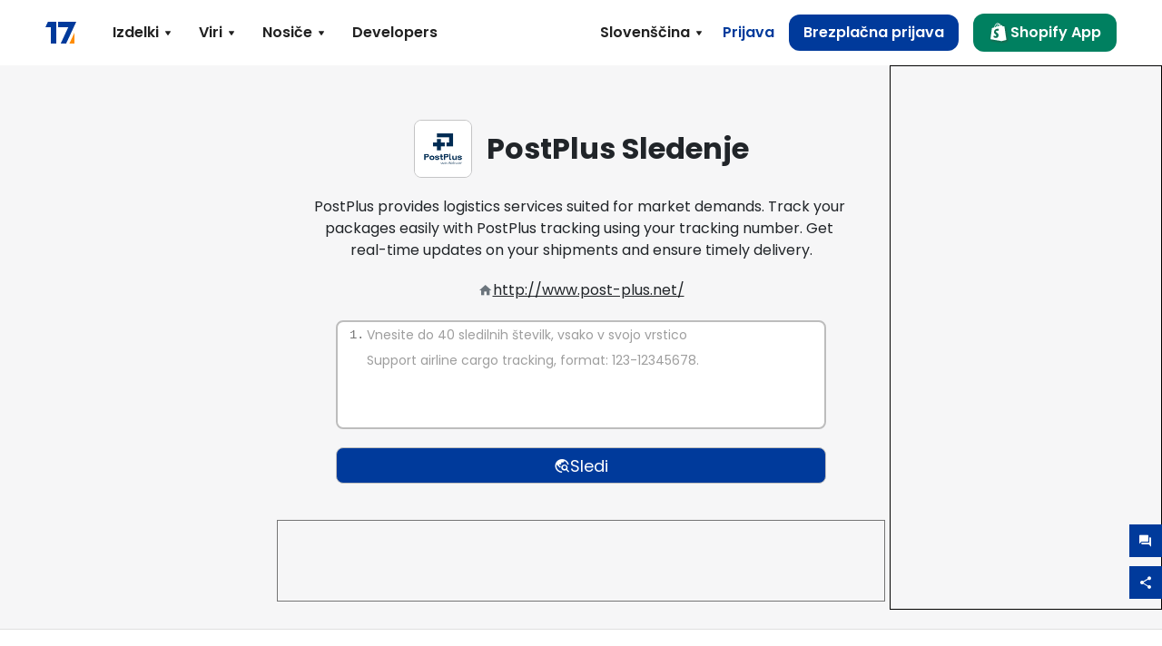

--- FILE ---
content_type: text/html; charset=utf-8
request_url: https://www.17track.net/sl/carriers/postplus
body_size: 42881
content:
<!DOCTYPE html><html lang="sl"><head><meta charSet="UTF-8"/><meta http-equiv="X-UA-Compatible" content="IE=edge"/><meta name="renderer" content="webkit"/><meta name="viewport" content="width=device-width, initial-scale=1.0"/><meta name="msapplication-tap-highlight" content="no"/><meta name="author" content="admin@17track.net"/><meta name="apple-itunes-app" content="app-id=1004956012"/><meta name="google-play-app" content="app-id=yqtrack.app"/><meta name="msApplication-ID" content="17TRACK.17TRACK"/><meta name="msApplication-PackageFamilyName" content="17TRACK.17TRACK_vs3bzqqr3bhre"/><meta property="qc:admins" content="1027553633526174213366547"/><meta name="format-detection" content="telephone=no, date=no, email=no, address=no"/><link rel="dns-prefetch" href="//www.google-analytics.com"/><link rel="shortcut icon" href="https://res.17track.net/global-v2/favicon.ico"/><link rel="image_src" href="http://res.17track.net/global-v2/imgs/oauth_image/share.png"/><link rel="apple-touch-icon-precomposed" sizes="152x152" href="http://res.17track.net/global-v2/imgs/oauth_image/apple_touch_152x152.png"/><link rel="apple-touch-icon-precomposed" sizes="144x144" href="http://res.17track.net/global-v2/imgs/oauth_image/apple_touch_144x144.png"/><link rel="apple-touch-icon-precomposed" sizes="120x120" href="http://res.17track.net/global-v2/imgs/oauth_image/apple_touch_120x120.png"/><link rel="apple-touch-icon-precomposed" sizes="114x114" href="http://res.17track.net/global-v2/imgs/oauth_image/apple_touch_114x114.png"/><link rel="apple-touch-icon-precomposed" sizes="76x76" href="http://res.17track.net/global-v2/imgs/oauth_image/apple_touch_76x76.png"/><link rel="apple-touch-icon-precomposed" sizes="72x72" href="http://res.17track.net/global-v2/imgs/oauth_image/apple_touch_72x72.png"/><link rel="apple-touch-icon-precomposed" sizes="60x60" href="http://res.17track.net/global-v2/imgs/oauth_image/apple_touch_60x60.png"/><link rel="apple-touch-icon-precomposed" sizes="57x57" href="http://res.17track.net/global-v2/imgs/oauth_image/apple_touch_57x57.png"/><link rel="canonical" href="https://www.17track.net/sl/carriers/postplus"/><link rel="alternate" hrefLang="x-default" href="https://www.17track.net/en/carriers/postplus"/><link rel="alternate" hrefLang="en" href="https://www.17track.net/en/carriers/postplus"/><link rel="alternate" hrefLang="zh-Hans" href="https://www.17track.net/zh-cn/carriers/postplus"/><link rel="alternate" hrefLang="zh-Hant" href="https://www.17track.net/zh-hk/carriers/postplus"/><link rel="alternate" hrefLang="ja" href="https://www.17track.net/ja/carriers/postplus"/><link rel="alternate" hrefLang="ko" href="https://www.17track.net/ko/carriers/postplus"/><link rel="alternate" hrefLang="fi" href="https://www.17track.net/fi/carriers/postplus"/><link rel="alternate" hrefLang="pl" href="https://www.17track.net/pl/carriers/postplus"/><link rel="alternate" hrefLang="tr" href="https://www.17track.net/tr/carriers/postplus"/><link rel="alternate" hrefLang="cs" href="https://www.17track.net/cs/carriers/postplus"/><link rel="alternate" hrefLang="it" href="https://www.17track.net/it/carriers/postplus"/><link rel="alternate" hrefLang="de" href="https://www.17track.net/de/carriers/postplus"/><link rel="alternate" hrefLang="es" href="https://www.17track.net/es/carriers/postplus"/><link rel="alternate" hrefLang="fr" href="https://www.17track.net/fr/carriers/postplus"/><link rel="alternate" hrefLang="ru" href="https://www.17track.net/ru/carriers/postplus"/><link rel="alternate" hrefLang="pt" href="https://www.17track.net/pt/carriers/postplus"/><link rel="alternate" hrefLang="nl" href="https://www.17track.net/nl/carriers/postplus"/><link rel="alternate" hrefLang="uk" href="https://www.17track.net/uk/carriers/postplus"/><link rel="alternate" hrefLang="hu" href="https://www.17track.net/hu/carriers/postplus"/><link rel="alternate" hrefLang="sv" href="https://www.17track.net/sv/carriers/postplus"/><link rel="alternate" hrefLang="kk" href="https://www.17track.net/kk/carriers/postplus"/><link rel="alternate" hrefLang="el" href="https://www.17track.net/el/carriers/postplus"/><link rel="alternate" hrefLang="th" href="https://www.17track.net/th/carriers/postplus"/><link rel="alternate" hrefLang="bg" href="https://www.17track.net/bg/carriers/postplus"/><link rel="alternate" hrefLang="sk" href="https://www.17track.net/sk/carriers/postplus"/><link rel="alternate" hrefLang="lt" href="https://www.17track.net/lt/carriers/postplus"/><link rel="alternate" hrefLang="ro" href="https://www.17track.net/ro/carriers/postplus"/><link rel="alternate" hrefLang="no" href="https://www.17track.net/no/carriers/postplus"/><link rel="alternate" hrefLang="sq" href="https://www.17track.net/sq/carriers/postplus"/><link rel="alternate" hrefLang="sl" href="https://www.17track.net/sl/carriers/postplus"/><link rel="alternate" hrefLang="sr" href="https://www.17track.net/sr/carriers/postplus"/><link rel="alternate" hrefLang="az" href="https://www.17track.net/az/carriers/postplus"/><link rel="alternate" hrefLang="da" href="https://www.17track.net/da/carriers/postplus"/><link rel="alternate" hrefLang="mk" href="https://www.17track.net/mk/carriers/postplus"/><link rel="alternate" hrefLang="id" href="https://www.17track.net/id/carriers/postplus"/><title>PostPlus Sledenje | Sledenje Pošiljk | 17TRACK</title><meta name="description" content="Track packages to or from PostPlus with 17TRACK. Get real-time tracking status, delivery updates, and delivery confirmation for all your mail and packages. Stay informed about your shipments with 17TRACK&#x27;s reliable tracking service."/><meta name="keywords" content="PostPlus tracking, tracking number, 17TRACK, PostPlus contact services, order tracking, order status"/><meta name="robots" content="index, follow, max-image-preview:large, max-snippet:-1, max-video-preview:-1"/><meta name="google-site-verification" content="gAPsLnQUE4cXDoLe6SOWVT_yZPMwabppAt54KfDRvcw"/><meta property="og:title" content="PostPlus Sledenje | Sledenje Pošiljk | 17TRACK"/><meta property="og:description" content="Track packages to or from PostPlus with 17TRACK. Get real-time tracking status, delivery updates, and delivery confirmation for all your mail and packages. Stay informed about your shipments with 17TRACK&#x27;s reliable tracking service."/><meta property="og:url" content="https://www.17track.net"/><meta property="og:image" content="https://res.17track.net/global-v2/imgs/oauth_image/share.png"/><meta itemProp="name" content="PostPlus Sledenje | Sledenje Pošiljk | 17TRACK"/><meta itemProp="description" content="Track packages to or from PostPlus with 17TRACK. Get real-time tracking status, delivery updates, and delivery confirmation for all your mail and packages. Stay informed about your shipments with 17TRACK&#x27;s reliable tracking service."/><meta itemProp="url" content="https://www.17track.net"/><meta itemProp="image" content="https://res.17track.net/global-v2/imgs/oauth_image/share.png"/><meta name="twitter:card" content="summary_large_image"/><meta name="twitter:site" content="@17TRACK"/><meta name="twitter:title" content="PostPlus Sledenje | Sledenje Pošiljk | 17TRACK"/><meta name="twitter:description" content="Track packages to or from PostPlus with 17TRACK. Get real-time tracking status, delivery updates, and delivery confirmation for all your mail and packages. Stay informed about your shipments with 17TRACK&#x27;s reliable tracking service."/><meta name="next-head-count" content="76"/><link rel="preload" href="/_next/static/media/eafabf029ad39a43-s.p.woff2" as="font" type="font/woff2" crossorigin="anonymous" data-next-font="size-adjust"/><link rel="preload" href="/_next/static/media/8888a3826f4a3af4-s.p.woff2" as="font" type="font/woff2" crossorigin="anonymous" data-next-font="size-adjust"/><link rel="preload" href="/_next/static/media/0484562807a97172-s.p.woff2" as="font" type="font/woff2" crossorigin="anonymous" data-next-font="size-adjust"/><link rel="preload" href="/_next/static/media/b957ea75a84b6ea7-s.p.woff2" as="font" type="font/woff2" crossorigin="anonymous" data-next-font="size-adjust"/><script data-nscript="beforeInteractive">
              window.YQ = window.YQ || {}
              window.YQ.configs = {
                adId: '61953607',
                lang: '',
                env: 'production',
                supportLang: 'en,zh-cn,zh-hk,ja,ko,fi,pl,tr,cs,it,de,es,fr,ru,pt,nl,uk,hu,sv,kk,el,th,bg,sk,lt,ro,no,sq,sl,sr,az,da,mk,id',
                filePath: ''
              }
            </script><link rel="preload" href="/_next/static/css/cac36c96132dcbc3.css" as="style"/><link rel="stylesheet" href="/_next/static/css/cac36c96132dcbc3.css" data-n-g=""/><link rel="preload" href="/_next/static/css/79550f55d15f8e5b.css" as="style"/><link rel="stylesheet" href="/_next/static/css/79550f55d15f8e5b.css" data-n-p=""/><link rel="preload" href="/_next/static/css/2f4efd567496c306.css" as="style"/><link rel="stylesheet" href="/_next/static/css/2f4efd567496c306.css" data-n-p=""/><noscript data-n-css=""></noscript><script defer="" nomodule="" src="/_next/static/chunks/polyfills-c67a75d1b6f99dc8.js"></script><script src="/upgrade_browser_2024-06-27.js" defer="" data-nscript="beforeInteractive"></script><script src="//www.17track.net/home/getcountry?r=js" defer="" data-nscript="beforeInteractive"></script><script src="https://res.17track.net/asset/carrier/info/carrier.all.js" defer="" data-nscript="beforeInteractive"></script><script src="https://res.17track.net/global-v2/vendor-yq/re-mobile-site/re-mobile-site.min.js" defer="" data-nscript="beforeInteractive"></script><script src="/cmp-init-2025-11-21.js" defer="" data-nscript="beforeInteractive"></script><script src="/assets/iconfont/iconfont.js" defer="" data-nscript="beforeInteractive"></script><script src="/_next/static/chunks/webpack-da05d5b08aafec21.js" defer=""></script><script src="/_next/static/chunks/framework-49d6f379cf8ab083.js" defer=""></script><script src="/_next/static/chunks/main-0ceb0b3e26e26338.js" defer=""></script><script src="/_next/static/chunks/pages/_app-474349cc7fde00a5.js" defer=""></script><script src="/_next/static/chunks/9178-5b11093f29fa4f32.js" defer=""></script><script src="/_next/static/chunks/4671-f362286745b165e5.js" defer=""></script><script src="/_next/static/chunks/7770-764a99cb330b75bf.js" defer=""></script><script src="/_next/static/chunks/2716-ce542887269072c6.js" defer=""></script><script src="/_next/static/chunks/5662-0c2a176f0b7f81c3.js" defer=""></script><script src="/_next/static/chunks/9866-8136729e9bb4f6c5.js" defer=""></script><script src="/_next/static/chunks/8419-27149f296cce47e5.js" defer=""></script><script src="/_next/static/chunks/9052-eaff7ef2efdb7cac.js" defer=""></script><script src="/_next/static/chunks/1665-09308075d1adb98b.js" defer=""></script><script src="/_next/static/chunks/pages/carriers/%5Bslug%5D-a6ce77e30acc9a47.js" defer=""></script><script src="/_next/static/4Xx5-sf2s_Gavp8BlZuge/_buildManifest.js" defer=""></script><script src="/_next/static/4Xx5-sf2s_Gavp8BlZuge/_ssgManifest.js" defer=""></script></head><body><div id="__next"><main class="__className_954606 __variable_954606"><script id="BreadcrumbList" type="application/ld+json">{"@context":"https://schema.org/","@type":"BreadcrumbList","itemListElement":[{"@type":"ListItem","position":1,"name":"Homepage","item":"https://www.17track.net/sl"},{"@type":"ListItem","position":2,"name":"Carriers","item":"https://www.17track.net/sl/carriers"},{"@type":"ListItem","position":3,"name":"Postplus","item":"https://www.17track.net/sl/carriers/postplus"}]}</script><div class="Toastify"></div><a href="#content" class="visually-hidden" style="position:absolute;height:1px;width:1px;overflow:hidden;clip:rect(1px, 1px, 1px, 1px);color:var(--primary-color)">Skip to main content</a><nav class="navbar_new_navbar__C24ms" style="top:var(--banner-height)"><div class="navbar_new_navbar-container__rmYGj container"><div class="w-100 justify-content-between m-0 row"><div class="nav_left_navbar-left__okujE col-md-auto col-auto"><div class="navbar_new_nav-item__EHroD"><div><a class="flex items-center cursor-pointer relative" title="17TRACK" href="/sl"><img alt="17TRACK" loading="lazy" width="148" height="32" decoding="async" data-nimg="1" class="hidden-lg" style="color:transparent" src="https://res.17track.net/global-v2/imgs/logo/svg/full_owt_296x48.svg"/><img alt="17TRACK" loading="lazy" width="34" height="24" decoding="async" data-nimg="1" class="hide visible-lg" style="color:transparent" src="https://res.17track.net/global-v2/imgs/logo/svg/square_bot_128x90.svg"/></a></div></div></div><div class="hidden-md  navbar_new_navbar-center__UUjey col"><div class="navbar_new_nav-item__EHroD" data-dropdown-toggle=""><div class="dropdown_menu_nav-item__VCJ6B"><div class="dropdown_menu_item-toggle-label__G5DSt"><div><div class="d-flex justify-content-between align-items-center"><p class="m-0">Izdelki</p><svg class="yq-icon arrow_button_arrowDown__7WCoM" style="width:20px;height:20px" aria-hidden="true"><use xlink:href="#icon-Caret_Down"></use></svg></div></div></div><div class="dropdown_menu_dropdown-menu-custom__g2p44"><div class="dropdown_menu_dropdown-menu-custom-content__750k5 row"><div class="m-0 p-0 dropdown_menu_flex-left-container__wDdBO col"><div class="dropdown_menu_dropdown-item__uEWao"><div class="dropdown_menu_submenu__Rabfn"><a class="head cursor-pointer d-inline-block arrow_button_arrowRightBox__yQ91S" href="https://www.17track.com/en?utm_source=www.17track.net&amp;utm_medium=header-nav&amp;utm_campaign=Shopify-App"><div><p class="arrow_button_arrowRight__Z1bfA arrow_button_font-head__6Yc62">Shopify App<svg class="yq-icon arrow_button_arrow__CyR2Y" style="width:24px;height:24px" aria-hidden="true"><use xlink:href="#icon-Left_Arrow"></use></svg></p><p class="arrow_button_font-desc__TVp8e">Zmanjšajte vprašanja o paketih, Povečajte nakupe</p></div></a></div></div><div class="dropdown_menu_dropdown-item__uEWao"><div class="dropdown_menu_submenu__Rabfn"><a class="head cursor-pointer d-inline-block arrow_button_arrowRightBox__yQ91S" target="_blank" href="/sl/api"><div><p class="arrow_button_arrowRight__Z1bfA arrow_button_font-head__6Yc62">Tracking API<svg class="yq-icon arrow_button_arrow__CyR2Y" style="width:24px;height:24px" aria-hidden="true"><use xlink:href="#icon-Left_Arrow"></use></svg></p><p class="arrow_button_font-desc__TVp8e">Brezhibna integracija in stabilni podatki za sledenje od 3100+ prevoznikov</p></div></a></div></div><div class="dropdown_menu_dropdown-item__uEWao"><div class="dropdown_menu_submenu__Rabfn"><a class="head cursor-pointer d-inline-block arrow_button_arrowRightBox__yQ91S" href="/sl/app"><div><p class="arrow_button_arrowRight__Z1bfA arrow_button_font-head__6Yc62">17TRACK Mobilna Aplikacija<svg class="yq-icon arrow_button_arrow__CyR2Y" style="width:24px;height:24px" aria-hidden="true"><use xlink:href="#icon-Left_Arrow"></use></svg></p><p class="arrow_button_font-desc__TVp8e">Spremljajte pakete v žepu kadar koli in kjer koli</p></div></a></div></div></div><div class="m-0 p-0 dropdown_menu_flex-right-img-container__Zw8f3 col"><div class="dropdown_menu_imgBox__8U4n_ dropdown_menu_img-item-open__6uCjl"><div class="dropdown_menu_item-img-box__vm749"><img decoding="async" alt="17TRACK shopify landing page" loading="lazy" width="800" height="300" data-nimg="1" class="lazy-image-fill" style="color:transparent" src="/assets/images/nav/shopify_0903.webp"/><p class="dropdown_menu_font-desc__hYe59">Aplikacija za sledenje naročil za prodajalce na Shopify. Izboljšajte izkušnje kupcev, zmanjšajte zahteve za podporo in povečajte ponovne nakupe.</p><a class="dropdown_menu_font-head__EE4fX dropdown_menu_arrowRight__HTLO_" href="https://www.17track.com/en?utm_source=www.17track.net&amp;utm_medium=header-nav&amp;utm_campaign=Shopify-App">Poglej več<svg class="yq-icon dropdown_menu_arrow__X_fTm" style="width:24px;height:24px" aria-hidden="true"><use xlink:href="#icon-Left_Arrow"></use></svg></a></div></div><div class="dropdown_menu_imgBox__8U4n_"><div class="dropdown_menu_item-img-box__vm749"><img decoding="async" alt="17TRACK shopify landing page" loading="lazy" width="800" height="300" data-nimg="1" class="lazy-image-fill" style="color:transparent" src="/assets/images/nav/api_1229.webp"/><p class="dropdown_menu_font-desc__hYe59">Dostopajte do brezhibnih, stabilnih podatkov za sledenje od 3100+ prevoznikov (npr. USPS, UPS, FedEx) prek našega API-ja. Poenostavite operacije, spremljajte pošiljke v velikem obsegu, ustvarite prilagojene rešitve in prihranite pri stroških integracije s tehnično podporo.</p><a class="dropdown_menu_font-head__EE4fX dropdown_menu_arrowRight__HTLO_" target="_blank" href="/sl/api">Poglej več<svg class="yq-icon dropdown_menu_arrow__X_fTm" style="width:24px;height:24px" aria-hidden="true"><use xlink:href="#icon-Left_Arrow"></use></svg></a></div></div><div class="dropdown_menu_imgBox__8U4n_"><div class="dropdown_menu_item-img-box__vm749"><img decoding="async" alt="17TRACK shopify landing page" loading="lazy" width="800" height="300" data-nimg="1" class="lazy-image-fill" style="color:transparent" src="/assets/images/nav/app_0903.webp"/><p class="dropdown_menu_font-desc__hYe59">Ostanite na tekočem s sledenjem v realnem času za več kot 3100+ prevoznikov v 30+ jezikih. Prejemajte pravočasna obvestila in uživajte v nemotenem uporabniškem doživetju z natančnostjo sledenja 12 billion+.</p><a class="dropdown_menu_font-head__EE4fX dropdown_menu_arrowRight__HTLO_" href="/sl/app">Poglej več<svg class="yq-icon dropdown_menu_arrow__X_fTm" style="width:24px;height:24px" aria-hidden="true"><use xlink:href="#icon-Left_Arrow"></use></svg></a></div></div></div></div></div></div></div><div class="navbar_new_nav-item__EHroD" data-dropdown-toggle=""><div class="dropdown_menu_nav-item__VCJ6B"><div class="dropdown_menu_item-toggle-label__G5DSt"><div><div class="d-flex justify-content-between align-items-center"><p class="m-0">Viri</p><svg class="yq-icon arrow_button_arrowDown__7WCoM" style="width:20px;height:20px" aria-hidden="true"><use xlink:href="#icon-Caret_Down"></use></svg></div></div></div><div class="dropdown_menu_dropdown-menu-custom__g2p44"><div class="dropdown_menu_dropdown-menu-custom-content__750k5 row"><div class="m-0 p-0 dropdown_menu_flex-left-container__wDdBO col"><div class="dropdown_menu_dropdown-item__uEWao"><div class="dropdown_menu_submenu__Rabfn"><a class="head cursor-pointer d-inline-block arrow_button_arrowRightBox__yQ91S" href="/sl/widget"><div><p class="arrow_button_arrowRight__Z1bfA arrow_button_font-head__6Yc62">Pripomoček za sledenje<svg class="yq-icon arrow_button_arrow__CyR2Y" style="width:24px;height:24px" aria-hidden="true"><use xlink:href="#icon-Left_Arrow"></use></svg></p><p class="arrow_button_font-desc__TVp8e">Spremljajte pakete na svoji spletni strani</p></div></a></div></div><div class="dropdown_menu_dropdown-item__uEWao"><div class="dropdown_menu_submenu__Rabfn"><a class="head cursor-pointer d-inline-block arrow_button_arrowRightBox__yQ91S" href="/en/links"><div><p class="arrow_button_arrowRight__Z1bfA arrow_button_font-head__6Yc62">Partnerji<svg class="yq-icon arrow_button_arrow__CyR2Y" style="width:24px;height:24px" aria-hidden="true"><use xlink:href="#icon-Left_Arrow"></use></svg></p><p class="arrow_button_font-desc__TVp8e">Sodelujte z vrhunskimi platformami in blagovnimi znamkami</p></div></a></div></div><div class="dropdown_menu_dropdown-item__uEWao"><div class="dropdown_menu_submenu__Rabfn"><a class="head cursor-pointer d-inline-block arrow_button_arrowRightBox__yQ91S" target="_blank" href="https://api.17track.net/en/doc"><div><p class="arrow_button_arrowRight__Z1bfA arrow_button_font-head__6Yc62">Dokumentacija API<svg class="yq-icon arrow_button_arrow__CyR2Y" style="width:24px;height:24px" aria-hidden="true"><use xlink:href="#icon-Left_Arrow"></use></svg></p><p class="arrow_button_font-desc__TVp8e">Celoviti vodniki za brezhibno integracijo</p></div></a></div></div><div class="dropdown_menu_dropdown-item__uEWao"><div class="dropdown_menu_submenu__Rabfn"><a class="head cursor-pointer d-inline-block arrow_button_arrowRightBox__yQ91S" target="_blank" href="https://help.17track.net/hc/sl"><div><p class="arrow_button_arrowRight__Z1bfA arrow_button_font-head__6Yc62">Center za pomoč<svg class="yq-icon arrow_button_arrow__CyR2Y" style="width:24px;height:24px" aria-hidden="true"><use xlink:href="#icon-Left_Arrow"></use></svg></p><p class="arrow_button_font-desc__TVp8e">Vodnik za uporabo naših izdelkov</p></div></a></div></div></div><div class="m-0 p-0 dropdown_menu_flex-right-img-container__Zw8f3 col"><div class="dropdown_menu_imgBox__8U4n_ dropdown_menu_img-item-open__6uCjl"><div class="dropdown_menu_item-img-box__vm749"><img decoding="async" alt="17TRACK shopify landing page" loading="lazy" width="800" height="300" data-nimg="1" class="lazy-image-fill" style="color:transparent" src="/assets/images/nav/tracking_widget_0903.webp"/><p class="dropdown_menu_font-desc__hYe59">Enostavno dodajte naš zmogljiv, brezplačen pripomoček na svoje spletno mesto. Omogočite uporabnikom, da vnesejo sledilne številke in spremljajo pakete neposredno na vaši strani.</p><a class="dropdown_menu_font-head__EE4fX dropdown_menu_arrowRight__HTLO_" href="/sl/widget">Poglej več<svg class="yq-icon dropdown_menu_arrow__X_fTm" style="width:24px;height:24px" aria-hidden="true"><use xlink:href="#icon-Left_Arrow"></use></svg></a></div></div><div class="dropdown_menu_imgBox__8U4n_"><div class="dropdown_menu_item-img-box__vm749"><img decoding="async" alt="17TRACK shopify landing page" loading="lazy" width="800" height="300" data-nimg="1" class="lazy-image-fill" style="color:transparent" src="/assets/images/nav/partners_0903.webp"/><p class="dropdown_menu_font-desc__hYe59">Pridobite informacije o sledenju naročil z glavnih platform, kot sta Amazon in Shopify, neposredno. Enostavno spremljajte podrobnosti o paketih in izboljšajte svoje nakupovalne izkušnje.</p><a class="dropdown_menu_font-head__EE4fX dropdown_menu_arrowRight__HTLO_" href="/sl/en/links">Poglej več<svg class="yq-icon dropdown_menu_arrow__X_fTm" style="width:24px;height:24px" aria-hidden="true"><use xlink:href="#icon-Left_Arrow"></use></svg></a></div></div><div class="dropdown_menu_imgBox__8U4n_"><div class="dropdown_menu_item-img-box__vm749"><img decoding="async" alt="17TRACK shopify landing page" loading="lazy" width="800" height="300" data-nimg="1" class="lazy-image-fill" style="color:transparent" src="/assets/images/nav/api_doc_0903.webp"/><p class="dropdown_menu_font-desc__hYe59">Dostopajte do podrobne dokumentacije za integracijo našega API-ja. Poiščite navodila po korakih za poenostavitev postopka. Izkoristite jasna navodila in namensko tehnično podporo.</p><a class="dropdown_menu_font-head__EE4fX dropdown_menu_arrowRight__HTLO_" target="_blank" href="https://api.17track.net/en/doc">Poglej več<svg class="yq-icon dropdown_menu_arrow__X_fTm" style="width:24px;height:24px" aria-hidden="true"><use xlink:href="#icon-Left_Arrow"></use></svg></a></div></div><div class="dropdown_menu_imgBox__8U4n_"><div class="dropdown_menu_item-img-box__vm749"><img decoding="async" alt="17TRACK shopify landing page" loading="lazy" width="800" height="300" data-nimg="1" class="lazy-image-fill" style="color:transparent" src="/assets/images/nav/help_center_0903.webp"/><p class="dropdown_menu_font-desc__hYe59">Naš Center za pomoč vam pomaga hitro najti rešitve za pogosta vprašanja. Raziščite naše obsežne pogosta vprašanja in uporabne vodiče. Učinkovito pridobite odgovore, ki jih potrebujete.</p><a class="dropdown_menu_font-head__EE4fX dropdown_menu_arrowRight__HTLO_" target="_blank" href="https://help.17track.net/hc/sl">Poglej več<svg class="yq-icon dropdown_menu_arrow__X_fTm" style="width:24px;height:24px" aria-hidden="true"><use xlink:href="#icon-Left_Arrow"></use></svg></a></div></div></div></div></div></div></div><div class="navbar_new_nav-item__EHroD" data-dropdown-toggle=""><div class="dropdown_menu_nav-item__VCJ6B"><div class="dropdown_menu_item-toggle-label__G5DSt"><div><div class="d-flex justify-content-between align-items-center"><p class="m-0">Nosiče</p><svg class="yq-icon arrow_button_arrowDown__7WCoM" style="width:20px;height:20px" aria-hidden="true"><use xlink:href="#icon-Caret_Down"></use></svg></div></div></div><div class="dropdown_menu_dropdown-menu-custom__g2p44"><div class="dropdown_menu_dropdown-menu-custom-content__750k5 row"><div class="m-0 p-0 dropdown_menu_flex-left-container__wDdBO col"><div class="dropdown_menu_dropdown-item__uEWao"><div class="dropdown_menu_submenu__Rabfn"><a class="head cursor-pointer d-inline-block arrow_button_arrowRightBox__yQ91S" href="/sl/carriers"><div><p class="arrow_button_arrowRight__Z1bfA arrow_button_font-head__6Yc62">Nosiče<svg class="yq-icon arrow_button_arrow__CyR2Y" style="width:24px;height:24px" aria-hidden="true"><use xlink:href="#icon-Left_Arrow"></use></svg></p><p class="arrow_button_font-desc__TVp8e">Podpira 3100+ prevoznikov in 190+ letalskih družb po vsem svetu</p></div></a></div></div><div class="dropdown_menu_dropdown-item__uEWao"><div class="dropdown_menu_submenu__Rabfn"><a class="head cursor-pointer d-inline-block arrow_button_arrowRightBox__yQ91S" href="/sl/carriersettlein"><div><p class="arrow_button_arrowRight__Z1bfA arrow_button_font-head__6Yc62">Integracija kurirskih služb<svg class="yq-icon arrow_button_arrow__CyR2Y" style="width:24px;height:24px" aria-hidden="true"><use xlink:href="#icon-Left_Arrow"></use></svg></p><p class="arrow_button_font-desc__TVp8e">Pridružite se 17TRACK kot prevoznik brezplačno</p></div></a></div></div></div><div class="m-0 p-0 dropdown_menu_flex-right-img-container__Zw8f3 col"><div class="dropdown_menu_imgBox__8U4n_ dropdown_menu_img-item-open__6uCjl"><div class="dropdown_menu_item-img-box__vm749"><img decoding="async" alt="17TRACK shopify landing page" loading="lazy" width="800" height="300" data-nimg="1" class="lazy-image-fill" style="color:transparent" src="/assets/images/nav/carriers_1229.webp"/><p class="dropdown_menu_font-desc__hYe59">Spremljajte svoje pakete z več kot 3100+ prevozniki, vključno z USPS, UPS, DHL in FedEx. Enostavno spremljajte vse svoje pošiljke na eni platformi, ki pokriva 230 držav.</p><a class="dropdown_menu_font-head__EE4fX dropdown_menu_arrowRight__HTLO_" href="/sl/carriers">Poglej več<svg class="yq-icon dropdown_menu_arrow__X_fTm" style="width:24px;height:24px" aria-hidden="true"><use xlink:href="#icon-Left_Arrow"></use></svg></a></div></div><div class="dropdown_menu_imgBox__8U4n_"><div class="dropdown_menu_item-img-box__vm749"><img decoding="async" alt="17TRACK shopify landing page" loading="lazy" width="800" height="300" data-nimg="1" class="lazy-image-fill" style="color:transparent" src="/assets/images/nav/carriers_integration_0903.webp"/><p class="dropdown_menu_font-desc__hYe59">Sodelujte s 17TRACK, ki mu zaupa več kot 3100+ prevoznikov po vsem svetu. Izboljšajte vidljivost svojih storitev, povečajte učinkovitost in zagotovite boljše sledenje.</p><a class="dropdown_menu_font-head__EE4fX dropdown_menu_arrowRight__HTLO_" href="/sl/carriersettlein">Poglej več<svg class="yq-icon dropdown_menu_arrow__X_fTm" style="width:24px;height:24px" aria-hidden="true"><use xlink:href="#icon-Left_Arrow"></use></svg></a></div></div></div></div></div></div></div><div class="navbar_new_nav-item__EHroD"><div class="w-100"><a class="navbar_new_btn-link__p_dVi" href="/sl/api" target="_blank">Developers</a></div></div></div><div class="nav_right_navbar-right___vkVo col-md-auto col-auto"><div class="nav_right_dropdown-md-hidden__DpW7r"><div><div class="relative nav_right_xsStatic__AWWxh" data-dropdown-toggle="true"><button class="d-flex align-items-center gap-1 nav_right_btn-language__1QbyA"><span class="line-clamp-1">Slovenščina</span><svg class="yq-icon " style="width:20px;height:20px" aria-hidden="true"><use xlink:href="#icon-Caret_Down"></use></svg></button><div class="custom-scroll dropdown_lang_custom-dropdown-menu__HLMor"><div><div class="dropdown_lang_list-group-menu__1rhUV"><a target="_blank" href="https://help.17track.net/hc/sl/articles/235533167" title="Pomagajte nam pri prevodih">Pomagajte nam pri prevodih</a></div><div class="dropdown_lang_divider__m9T6e"></div><div class="dropdown_lang_list-group-menu__1rhUV"><a title="English" href="/en/carriers/postplus"><div>English</div></a></div><div class="dropdown_lang_list-group-menu__1rhUV"><a title="简体中文" href="/zh-cn/carriers/postplus"><div>简体中文</div></a></div><div class="dropdown_lang_list-group-menu__1rhUV"><a title="繁體中文" href="/zh-hk/carriers/postplus"><div>繁體中文</div></a></div><div class="dropdown_lang_list-group-menu__1rhUV"><a title="Русский" href="/ru/carriers/postplus"><div>Русский</div></a></div><div class="dropdown_lang_list-group-menu__1rhUV"><a title="Español" href="/es/carriers/postplus"><div>Español</div></a></div><div class="dropdown_lang_list-group-menu__1rhUV"><a title="Português" href="/pt/carriers/postplus"><div>Português</div></a></div><div class="dropdown_lang_list-group-menu__1rhUV"><a title="Français" href="/fr/carriers/postplus"><div>Français</div></a></div><div class="dropdown_lang_list-group-menu__1rhUV"><a title="Italiano" href="/it/carriers/postplus"><div>Italiano</div></a></div><div class="dropdown_lang_list-group-menu__1rhUV"><a title="Deutsch" href="/de/carriers/postplus"><div>Deutsch</div></a></div><div class="dropdown_lang_list-group-menu__1rhUV"><a title="Türkçe" href="/tr/carriers/postplus"><div>Türkçe</div></a></div><div class="dropdown_lang_list-group-menu__1rhUV"><a title="Čeština" href="/cs/carriers/postplus"><div>Čeština</div></a></div><div class="dropdown_lang_list-group-menu__1rhUV"><a title="日本語" href="/ja/carriers/postplus"><div>日本語</div></a></div><div class="dropdown_lang_list-group-menu__1rhUV"><a title="한국어" href="/ko/carriers/postplus"><div>한국어</div></a></div><div class="dropdown_lang_list-group-menu__1rhUV"><a title="Nederlands" href="/nl/carriers/postplus"><div>Nederlands</div></a></div><div class="dropdown_lang_list-group-menu__1rhUV"><a title="Suomi" href="/fi/carriers/postplus"><div>Suomi</div></a></div><div class="dropdown_lang_list-group-menu__1rhUV"><a title="Polski" href="/pl/carriers/postplus"><div>Polski</div></a></div><div class="dropdown_lang_list-group-menu__1rhUV"><a title="Українська" href="/uk/carriers/postplus"><div>Українська</div></a></div><div class="dropdown_lang_list-group-menu__1rhUV"><a title="Magyar" href="/hu/carriers/postplus"><div>Magyar</div></a></div><div class="dropdown_lang_list-group-menu__1rhUV"><a title="Svenska" href="/sv/carriers/postplus"><div>Svenska</div></a></div><div class="dropdown_lang_list-group-menu__1rhUV"><a title="Қазақша" href="/kk/carriers/postplus"><div>Қазақша</div></a></div><div class="dropdown_lang_list-group-menu__1rhUV"><a title="Ελληνικά" href="/el/carriers/postplus"><div>Ελληνικά</div></a></div><div class="dropdown_lang_list-group-menu__1rhUV"><a title="ภาษาไทย" href="/th/carriers/postplus"><div>ภาษาไทย</div></a></div><div class="dropdown_lang_list-group-menu__1rhUV"><a title="Български" href="/bg/carriers/postplus"><div>Български</div></a></div><div class="dropdown_lang_list-group-menu__1rhUV"><a title="Slovenčina" href="/sk/carriers/postplus"><div>Slovenčina</div></a></div><div class="dropdown_lang_list-group-menu__1rhUV"><a title="Lietuvių" href="/lt/carriers/postplus"><div>Lietuvių</div></a></div><div class="dropdown_lang_list-group-menu__1rhUV"><a title="Română" href="/ro/carriers/postplus"><div>Română</div></a></div><div class="dropdown_lang_list-group-menu__1rhUV"><a title="Norsk" href="/no/carriers/postplus"><div>Norsk</div></a></div><div class="dropdown_lang_list-group-menu__1rhUV"><a title="Shqip" href="/sq/carriers/postplus"><div>Shqip</div></a></div><div class="dropdown_lang_list-group-menu__1rhUV"><a title="Slovenščina" href="/sl/carriers/postplus"><div>Slovenščina</div></a></div><div class="dropdown_lang_list-group-menu__1rhUV"><a title="Српски" href="/sr/carriers/postplus"><div>Српски</div></a></div><div class="dropdown_lang_list-group-menu__1rhUV"><a title="Azərbaycan" href="/az/carriers/postplus"><div>Azərbaycan</div></a></div><div class="dropdown_lang_list-group-menu__1rhUV"><a title="Dansk" href="/da/carriers/postplus"><div>Dansk</div></a></div><div class="dropdown_lang_list-group-menu__1rhUV"><a title="Македонски" href="/mk/carriers/postplus"><div>Македонски</div></a></div></div></div></div></div></div><div class="hidden-xs nav_right_dropdown-mobile-flex-show__Z3ZIV nav_right_m-size-3__WDBEX"><div><div class="d-flex nav_right_loginBtnBox__Mlrhw"><a role="button" tabindex="0" href="" class="flex-1 nav_right_btn__ZlQyc nav_right_md-flex-show__QES_W nav_right_btn-login__86TBQ btn btn-outline-primary">Prijava</a><div class="relative nav_right_register-box__2UhAH" data-dropdown-toggle="true"><div class="hidden nav_right_md-flex-show__QES_W"><button type="button" class="nav_right_btn__ZlQyc nav_right_btn-register__V8_ge btn btn-primary">Brezplačna prijava</button><div class="custom-scroll dropdown_common_custom-dropdown-menu__PFzmc"><div class="dropdown_common_list-group-menu__Pf3Ee"><a class="justify-content-between" href="/sl/api" target="_blank"><span>Razvijalec<!-- --> Registracija</span><svg class="yq-icon " style="width:24px;height:24px" aria-hidden="true"><use xlink:href="#icon-Left_Arrow"></use></svg></a></div><div class="dropdown_common_list-group-menu__Pf3Ee"><a class="justify-content-between" href=""><span>Stranka<!-- --> Registracija</span><svg class="yq-icon " style="width:24px;height:24px" aria-hidden="true"><use xlink:href="#icon-Left_Arrow"></use></svg></a></div></div></div><div class="hidden nav_right_dropdown-xs-flex-show__IR659"><div><button type="button" class="nav_right_btn__ZlQyc nav_right_btn-register__V8_ge btn btn-primary">Brezplačna prijava</button></div><div class="dropdown_drawer_drawer__Ceji9 dropdown_drawer_bottom__eYJ5g" style="height:208px;width:100%;transform:translateY(208px)"></div></div></div></div></div></div><div class="hidden-xs nav_right_dropdown-mobile-flex-show__Z3ZIV nav_right_installShopifyBox__qGAhd"><div><a class="cursor-pointer relative button nav_right_md-flex-show__QES_W nav_right_btn__ZlQyc nav_right_installShopify__43lCN" href="https://apps.shopify.com/17track?utm_source=www.17track.net&amp;utm_medium=home_page&amp;utm_campaign=Shopify-App"><span><svg class="yq-icon " style="color:#FFFFFF;width:24px;height:24px" aria-hidden="true"><use xlink:href="#icon-Fullcolor"></use></svg></span><span>Shopify App</span><canvas aria-hidden="true" class="ink" height="0" width="0" style="border-radius:inherit;height:100%;left:0;position:absolute;top:0;width:100%"></canvas></a></div></div><div class="visible-md nav_right_hamburger_box___KNNP"><button type="button" class="hamburger_hamburger__WUHyU" data-dropdown-toggle="true"><div class="hamburger_nav-icon__VMFeG"><span></span><span></span><span></span></div></button></div></div></div><div class="w-100 d-none row"><div class="navbar_new_navbar-center__UUjey col-md-auto col-auto"><div class="navbar_new_nav-item__EHroD" data-dropdown-toggle=""><div class="dropdown_menu_nav-item__VCJ6B"><div class="dropdown_menu_item-toggle-label__G5DSt"><div><div class="d-flex justify-content-between align-items-center"><p class="m-0">Izdelki</p><svg class="yq-icon arrow_button_arrowDown__7WCoM" style="width:20px;height:20px" aria-hidden="true"><use xlink:href="#icon-Caret_Down"></use></svg></div></div></div><div class="dropdown_menu_dropdown-menu-custom__g2p44"><div class="dropdown_menu_dropdown-menu-custom-content__750k5 row"><div class="m-0 p-0 dropdown_menu_flex-left-container__wDdBO col"><div class="dropdown_menu_dropdown-item__uEWao"><div class="dropdown_menu_submenu__Rabfn"><a class="head cursor-pointer d-inline-block arrow_button_arrowRightBox__yQ91S" href="https://www.17track.com/en?utm_source=www.17track.net&amp;utm_medium=header-nav&amp;utm_campaign=Shopify-App"><div><p class="arrow_button_arrowRight__Z1bfA arrow_button_font-head__6Yc62">Shopify App<svg class="yq-icon arrow_button_arrow__CyR2Y" style="width:24px;height:24px" aria-hidden="true"><use xlink:href="#icon-Left_Arrow"></use></svg></p><p class="arrow_button_font-desc__TVp8e">Zmanjšajte vprašanja o paketih, Povečajte nakupe</p></div></a></div></div><div class="dropdown_menu_dropdown-item__uEWao"><div class="dropdown_menu_submenu__Rabfn"><a class="head cursor-pointer d-inline-block arrow_button_arrowRightBox__yQ91S" target="_blank" href="/sl/api"><div><p class="arrow_button_arrowRight__Z1bfA arrow_button_font-head__6Yc62">Tracking API<svg class="yq-icon arrow_button_arrow__CyR2Y" style="width:24px;height:24px" aria-hidden="true"><use xlink:href="#icon-Left_Arrow"></use></svg></p><p class="arrow_button_font-desc__TVp8e">Brezhibna integracija in stabilni podatki za sledenje od 3100+ prevoznikov</p></div></a></div></div><div class="dropdown_menu_dropdown-item__uEWao"><div class="dropdown_menu_submenu__Rabfn"><a class="head cursor-pointer d-inline-block arrow_button_arrowRightBox__yQ91S" href="/sl/app"><div><p class="arrow_button_arrowRight__Z1bfA arrow_button_font-head__6Yc62">17TRACK Mobilna Aplikacija<svg class="yq-icon arrow_button_arrow__CyR2Y" style="width:24px;height:24px" aria-hidden="true"><use xlink:href="#icon-Left_Arrow"></use></svg></p><p class="arrow_button_font-desc__TVp8e">Spremljajte pakete v žepu kadar koli in kjer koli</p></div></a></div></div></div><div class="m-0 p-0 dropdown_menu_flex-right-img-container__Zw8f3 col"><div class="dropdown_menu_imgBox__8U4n_ dropdown_menu_img-item-open__6uCjl"><div class="dropdown_menu_item-img-box__vm749"><img decoding="async" alt="17TRACK shopify landing page" loading="lazy" width="800" height="300" data-nimg="1" class="lazy-image-fill" style="color:transparent" src="/assets/images/nav/shopify_0903.webp"/><p class="dropdown_menu_font-desc__hYe59">Aplikacija za sledenje naročil za prodajalce na Shopify. Izboljšajte izkušnje kupcev, zmanjšajte zahteve za podporo in povečajte ponovne nakupe.</p><a class="dropdown_menu_font-head__EE4fX dropdown_menu_arrowRight__HTLO_" href="https://www.17track.com/en?utm_source=www.17track.net&amp;utm_medium=header-nav&amp;utm_campaign=Shopify-App">Poglej več<svg class="yq-icon dropdown_menu_arrow__X_fTm" style="width:24px;height:24px" aria-hidden="true"><use xlink:href="#icon-Left_Arrow"></use></svg></a></div></div><div class="dropdown_menu_imgBox__8U4n_"><div class="dropdown_menu_item-img-box__vm749"><img decoding="async" alt="17TRACK shopify landing page" loading="lazy" width="800" height="300" data-nimg="1" class="lazy-image-fill" style="color:transparent" src="/assets/images/nav/api_1229.webp"/><p class="dropdown_menu_font-desc__hYe59">Dostopajte do brezhibnih, stabilnih podatkov za sledenje od 3100+ prevoznikov (npr. USPS, UPS, FedEx) prek našega API-ja. Poenostavite operacije, spremljajte pošiljke v velikem obsegu, ustvarite prilagojene rešitve in prihranite pri stroških integracije s tehnično podporo.</p><a class="dropdown_menu_font-head__EE4fX dropdown_menu_arrowRight__HTLO_" target="_blank" href="/sl/api">Poglej več<svg class="yq-icon dropdown_menu_arrow__X_fTm" style="width:24px;height:24px" aria-hidden="true"><use xlink:href="#icon-Left_Arrow"></use></svg></a></div></div><div class="dropdown_menu_imgBox__8U4n_"><div class="dropdown_menu_item-img-box__vm749"><img decoding="async" alt="17TRACK shopify landing page" loading="lazy" width="800" height="300" data-nimg="1" class="lazy-image-fill" style="color:transparent" src="/assets/images/nav/app_0903.webp"/><p class="dropdown_menu_font-desc__hYe59">Ostanite na tekočem s sledenjem v realnem času za več kot 3100+ prevoznikov v 30+ jezikih. Prejemajte pravočasna obvestila in uživajte v nemotenem uporabniškem doživetju z natančnostjo sledenja 12 billion+.</p><a class="dropdown_menu_font-head__EE4fX dropdown_menu_arrowRight__HTLO_" href="/sl/app">Poglej več<svg class="yq-icon dropdown_menu_arrow__X_fTm" style="width:24px;height:24px" aria-hidden="true"><use xlink:href="#icon-Left_Arrow"></use></svg></a></div></div></div></div></div></div></div><div class="navbar_new_nav-item__EHroD" data-dropdown-toggle=""><div class="dropdown_menu_nav-item__VCJ6B"><div class="dropdown_menu_item-toggle-label__G5DSt"><div><div class="d-flex justify-content-between align-items-center"><p class="m-0">Viri</p><svg class="yq-icon arrow_button_arrowDown__7WCoM" style="width:20px;height:20px" aria-hidden="true"><use xlink:href="#icon-Caret_Down"></use></svg></div></div></div><div class="dropdown_menu_dropdown-menu-custom__g2p44"><div class="dropdown_menu_dropdown-menu-custom-content__750k5 row"><div class="m-0 p-0 dropdown_menu_flex-left-container__wDdBO col"><div class="dropdown_menu_dropdown-item__uEWao"><div class="dropdown_menu_submenu__Rabfn"><a class="head cursor-pointer d-inline-block arrow_button_arrowRightBox__yQ91S" href="/sl/widget"><div><p class="arrow_button_arrowRight__Z1bfA arrow_button_font-head__6Yc62">Pripomoček za sledenje<svg class="yq-icon arrow_button_arrow__CyR2Y" style="width:24px;height:24px" aria-hidden="true"><use xlink:href="#icon-Left_Arrow"></use></svg></p><p class="arrow_button_font-desc__TVp8e">Spremljajte pakete na svoji spletni strani</p></div></a></div></div><div class="dropdown_menu_dropdown-item__uEWao"><div class="dropdown_menu_submenu__Rabfn"><a class="head cursor-pointer d-inline-block arrow_button_arrowRightBox__yQ91S" href="/en/links"><div><p class="arrow_button_arrowRight__Z1bfA arrow_button_font-head__6Yc62">Partnerji<svg class="yq-icon arrow_button_arrow__CyR2Y" style="width:24px;height:24px" aria-hidden="true"><use xlink:href="#icon-Left_Arrow"></use></svg></p><p class="arrow_button_font-desc__TVp8e">Sodelujte z vrhunskimi platformami in blagovnimi znamkami</p></div></a></div></div><div class="dropdown_menu_dropdown-item__uEWao"><div class="dropdown_menu_submenu__Rabfn"><a class="head cursor-pointer d-inline-block arrow_button_arrowRightBox__yQ91S" target="_blank" href="https://api.17track.net/en/doc"><div><p class="arrow_button_arrowRight__Z1bfA arrow_button_font-head__6Yc62">Dokumentacija API<svg class="yq-icon arrow_button_arrow__CyR2Y" style="width:24px;height:24px" aria-hidden="true"><use xlink:href="#icon-Left_Arrow"></use></svg></p><p class="arrow_button_font-desc__TVp8e">Celoviti vodniki za brezhibno integracijo</p></div></a></div></div><div class="dropdown_menu_dropdown-item__uEWao"><div class="dropdown_menu_submenu__Rabfn"><a class="head cursor-pointer d-inline-block arrow_button_arrowRightBox__yQ91S" target="_blank" href="https://help.17track.net/hc/sl"><div><p class="arrow_button_arrowRight__Z1bfA arrow_button_font-head__6Yc62">Center za pomoč<svg class="yq-icon arrow_button_arrow__CyR2Y" style="width:24px;height:24px" aria-hidden="true"><use xlink:href="#icon-Left_Arrow"></use></svg></p><p class="arrow_button_font-desc__TVp8e">Vodnik za uporabo naših izdelkov</p></div></a></div></div></div><div class="m-0 p-0 dropdown_menu_flex-right-img-container__Zw8f3 col"><div class="dropdown_menu_imgBox__8U4n_ dropdown_menu_img-item-open__6uCjl"><div class="dropdown_menu_item-img-box__vm749"><img decoding="async" alt="17TRACK shopify landing page" loading="lazy" width="800" height="300" data-nimg="1" class="lazy-image-fill" style="color:transparent" src="/assets/images/nav/tracking_widget_0903.webp"/><p class="dropdown_menu_font-desc__hYe59">Enostavno dodajte naš zmogljiv, brezplačen pripomoček na svoje spletno mesto. Omogočite uporabnikom, da vnesejo sledilne številke in spremljajo pakete neposredno na vaši strani.</p><a class="dropdown_menu_font-head__EE4fX dropdown_menu_arrowRight__HTLO_" href="/sl/widget">Poglej več<svg class="yq-icon dropdown_menu_arrow__X_fTm" style="width:24px;height:24px" aria-hidden="true"><use xlink:href="#icon-Left_Arrow"></use></svg></a></div></div><div class="dropdown_menu_imgBox__8U4n_"><div class="dropdown_menu_item-img-box__vm749"><img decoding="async" alt="17TRACK shopify landing page" loading="lazy" width="800" height="300" data-nimg="1" class="lazy-image-fill" style="color:transparent" src="/assets/images/nav/partners_0903.webp"/><p class="dropdown_menu_font-desc__hYe59">Pridobite informacije o sledenju naročil z glavnih platform, kot sta Amazon in Shopify, neposredno. Enostavno spremljajte podrobnosti o paketih in izboljšajte svoje nakupovalne izkušnje.</p><a class="dropdown_menu_font-head__EE4fX dropdown_menu_arrowRight__HTLO_" href="/sl/en/links">Poglej več<svg class="yq-icon dropdown_menu_arrow__X_fTm" style="width:24px;height:24px" aria-hidden="true"><use xlink:href="#icon-Left_Arrow"></use></svg></a></div></div><div class="dropdown_menu_imgBox__8U4n_"><div class="dropdown_menu_item-img-box__vm749"><img decoding="async" alt="17TRACK shopify landing page" loading="lazy" width="800" height="300" data-nimg="1" class="lazy-image-fill" style="color:transparent" src="/assets/images/nav/api_doc_0903.webp"/><p class="dropdown_menu_font-desc__hYe59">Dostopajte do podrobne dokumentacije za integracijo našega API-ja. Poiščite navodila po korakih za poenostavitev postopka. Izkoristite jasna navodila in namensko tehnično podporo.</p><a class="dropdown_menu_font-head__EE4fX dropdown_menu_arrowRight__HTLO_" target="_blank" href="https://api.17track.net/en/doc">Poglej več<svg class="yq-icon dropdown_menu_arrow__X_fTm" style="width:24px;height:24px" aria-hidden="true"><use xlink:href="#icon-Left_Arrow"></use></svg></a></div></div><div class="dropdown_menu_imgBox__8U4n_"><div class="dropdown_menu_item-img-box__vm749"><img decoding="async" alt="17TRACK shopify landing page" loading="lazy" width="800" height="300" data-nimg="1" class="lazy-image-fill" style="color:transparent" src="/assets/images/nav/help_center_0903.webp"/><p class="dropdown_menu_font-desc__hYe59">Naš Center za pomoč vam pomaga hitro najti rešitve za pogosta vprašanja. Raziščite naše obsežne pogosta vprašanja in uporabne vodiče. Učinkovito pridobite odgovore, ki jih potrebujete.</p><a class="dropdown_menu_font-head__EE4fX dropdown_menu_arrowRight__HTLO_" target="_blank" href="https://help.17track.net/hc/sl">Poglej več<svg class="yq-icon dropdown_menu_arrow__X_fTm" style="width:24px;height:24px" aria-hidden="true"><use xlink:href="#icon-Left_Arrow"></use></svg></a></div></div></div></div></div></div></div><div class="navbar_new_nav-item__EHroD" data-dropdown-toggle=""><div class="dropdown_menu_nav-item__VCJ6B"><div class="dropdown_menu_item-toggle-label__G5DSt"><div><div class="d-flex justify-content-between align-items-center"><p class="m-0">Nosiče</p><svg class="yq-icon arrow_button_arrowDown__7WCoM" style="width:20px;height:20px" aria-hidden="true"><use xlink:href="#icon-Caret_Down"></use></svg></div></div></div><div class="dropdown_menu_dropdown-menu-custom__g2p44"><div class="dropdown_menu_dropdown-menu-custom-content__750k5 row"><div class="m-0 p-0 dropdown_menu_flex-left-container__wDdBO col"><div class="dropdown_menu_dropdown-item__uEWao"><div class="dropdown_menu_submenu__Rabfn"><a class="head cursor-pointer d-inline-block arrow_button_arrowRightBox__yQ91S" href="/sl/carriers"><div><p class="arrow_button_arrowRight__Z1bfA arrow_button_font-head__6Yc62">Nosiče<svg class="yq-icon arrow_button_arrow__CyR2Y" style="width:24px;height:24px" aria-hidden="true"><use xlink:href="#icon-Left_Arrow"></use></svg></p><p class="arrow_button_font-desc__TVp8e">Podpira 3100+ prevoznikov in 190+ letalskih družb po vsem svetu</p></div></a></div></div><div class="dropdown_menu_dropdown-item__uEWao"><div class="dropdown_menu_submenu__Rabfn"><a class="head cursor-pointer d-inline-block arrow_button_arrowRightBox__yQ91S" href="/sl/carriersettlein"><div><p class="arrow_button_arrowRight__Z1bfA arrow_button_font-head__6Yc62">Integracija kurirskih služb<svg class="yq-icon arrow_button_arrow__CyR2Y" style="width:24px;height:24px" aria-hidden="true"><use xlink:href="#icon-Left_Arrow"></use></svg></p><p class="arrow_button_font-desc__TVp8e">Pridružite se 17TRACK kot prevoznik brezplačno</p></div></a></div></div></div><div class="m-0 p-0 dropdown_menu_flex-right-img-container__Zw8f3 col"><div class="dropdown_menu_imgBox__8U4n_ dropdown_menu_img-item-open__6uCjl"><div class="dropdown_menu_item-img-box__vm749"><img decoding="async" alt="17TRACK shopify landing page" loading="lazy" width="800" height="300" data-nimg="1" class="lazy-image-fill" style="color:transparent" src="/assets/images/nav/carriers_1229.webp"/><p class="dropdown_menu_font-desc__hYe59">Spremljajte svoje pakete z več kot 3100+ prevozniki, vključno z USPS, UPS, DHL in FedEx. Enostavno spremljajte vse svoje pošiljke na eni platformi, ki pokriva 230 držav.</p><a class="dropdown_menu_font-head__EE4fX dropdown_menu_arrowRight__HTLO_" href="/sl/carriers">Poglej več<svg class="yq-icon dropdown_menu_arrow__X_fTm" style="width:24px;height:24px" aria-hidden="true"><use xlink:href="#icon-Left_Arrow"></use></svg></a></div></div><div class="dropdown_menu_imgBox__8U4n_"><div class="dropdown_menu_item-img-box__vm749"><img decoding="async" alt="17TRACK shopify landing page" loading="lazy" width="800" height="300" data-nimg="1" class="lazy-image-fill" style="color:transparent" src="/assets/images/nav/carriers_integration_0903.webp"/><p class="dropdown_menu_font-desc__hYe59">Sodelujte s 17TRACK, ki mu zaupa več kot 3100+ prevoznikov po vsem svetu. Izboljšajte vidljivost svojih storitev, povečajte učinkovitost in zagotovite boljše sledenje.</p><a class="dropdown_menu_font-head__EE4fX dropdown_menu_arrowRight__HTLO_" href="/sl/carriersettlein">Poglej več<svg class="yq-icon dropdown_menu_arrow__X_fTm" style="width:24px;height:24px" aria-hidden="true"><use xlink:href="#icon-Left_Arrow"></use></svg></a></div></div></div></div></div></div></div><div class="navbar_new_nav-item__EHroD"><div class="w-100"><a class="navbar_new_btn-link__p_dVi" href="/sl/api" target="_blank">Developers</a></div></div></div><div class="nav_right_navbar-right___vkVo col-md-auto col-auto"><div class="nav_right_dropdown-md-hidden__DpW7r"><div><div class="relative nav_right_xsStatic__AWWxh" data-dropdown-toggle="true"><button class="d-flex align-items-center gap-1 nav_right_btn-language__1QbyA"><span class="line-clamp-1">Slovenščina</span><svg class="yq-icon " style="width:20px;height:20px" aria-hidden="true"><use xlink:href="#icon-Caret_Down"></use></svg></button><div class="custom-scroll dropdown_lang_custom-dropdown-menu__HLMor"><div><div class="dropdown_lang_list-group-menu__1rhUV"><a target="_blank" href="https://help.17track.net/hc/sl/articles/235533167" title="Pomagajte nam pri prevodih">Pomagajte nam pri prevodih</a></div><div class="dropdown_lang_divider__m9T6e"></div><div class="dropdown_lang_list-group-menu__1rhUV"><a title="English" href="/en/carriers/postplus"><div>English</div></a></div><div class="dropdown_lang_list-group-menu__1rhUV"><a title="简体中文" href="/zh-cn/carriers/postplus"><div>简体中文</div></a></div><div class="dropdown_lang_list-group-menu__1rhUV"><a title="繁體中文" href="/zh-hk/carriers/postplus"><div>繁體中文</div></a></div><div class="dropdown_lang_list-group-menu__1rhUV"><a title="Русский" href="/ru/carriers/postplus"><div>Русский</div></a></div><div class="dropdown_lang_list-group-menu__1rhUV"><a title="Español" href="/es/carriers/postplus"><div>Español</div></a></div><div class="dropdown_lang_list-group-menu__1rhUV"><a title="Português" href="/pt/carriers/postplus"><div>Português</div></a></div><div class="dropdown_lang_list-group-menu__1rhUV"><a title="Français" href="/fr/carriers/postplus"><div>Français</div></a></div><div class="dropdown_lang_list-group-menu__1rhUV"><a title="Italiano" href="/it/carriers/postplus"><div>Italiano</div></a></div><div class="dropdown_lang_list-group-menu__1rhUV"><a title="Deutsch" href="/de/carriers/postplus"><div>Deutsch</div></a></div><div class="dropdown_lang_list-group-menu__1rhUV"><a title="Türkçe" href="/tr/carriers/postplus"><div>Türkçe</div></a></div><div class="dropdown_lang_list-group-menu__1rhUV"><a title="Čeština" href="/cs/carriers/postplus"><div>Čeština</div></a></div><div class="dropdown_lang_list-group-menu__1rhUV"><a title="日本語" href="/ja/carriers/postplus"><div>日本語</div></a></div><div class="dropdown_lang_list-group-menu__1rhUV"><a title="한국어" href="/ko/carriers/postplus"><div>한국어</div></a></div><div class="dropdown_lang_list-group-menu__1rhUV"><a title="Nederlands" href="/nl/carriers/postplus"><div>Nederlands</div></a></div><div class="dropdown_lang_list-group-menu__1rhUV"><a title="Suomi" href="/fi/carriers/postplus"><div>Suomi</div></a></div><div class="dropdown_lang_list-group-menu__1rhUV"><a title="Polski" href="/pl/carriers/postplus"><div>Polski</div></a></div><div class="dropdown_lang_list-group-menu__1rhUV"><a title="Українська" href="/uk/carriers/postplus"><div>Українська</div></a></div><div class="dropdown_lang_list-group-menu__1rhUV"><a title="Magyar" href="/hu/carriers/postplus"><div>Magyar</div></a></div><div class="dropdown_lang_list-group-menu__1rhUV"><a title="Svenska" href="/sv/carriers/postplus"><div>Svenska</div></a></div><div class="dropdown_lang_list-group-menu__1rhUV"><a title="Қазақша" href="/kk/carriers/postplus"><div>Қазақша</div></a></div><div class="dropdown_lang_list-group-menu__1rhUV"><a title="Ελληνικά" href="/el/carriers/postplus"><div>Ελληνικά</div></a></div><div class="dropdown_lang_list-group-menu__1rhUV"><a title="ภาษาไทย" href="/th/carriers/postplus"><div>ภาษาไทย</div></a></div><div class="dropdown_lang_list-group-menu__1rhUV"><a title="Български" href="/bg/carriers/postplus"><div>Български</div></a></div><div class="dropdown_lang_list-group-menu__1rhUV"><a title="Slovenčina" href="/sk/carriers/postplus"><div>Slovenčina</div></a></div><div class="dropdown_lang_list-group-menu__1rhUV"><a title="Lietuvių" href="/lt/carriers/postplus"><div>Lietuvių</div></a></div><div class="dropdown_lang_list-group-menu__1rhUV"><a title="Română" href="/ro/carriers/postplus"><div>Română</div></a></div><div class="dropdown_lang_list-group-menu__1rhUV"><a title="Norsk" href="/no/carriers/postplus"><div>Norsk</div></a></div><div class="dropdown_lang_list-group-menu__1rhUV"><a title="Shqip" href="/sq/carriers/postplus"><div>Shqip</div></a></div><div class="dropdown_lang_list-group-menu__1rhUV"><a title="Slovenščina" href="/sl/carriers/postplus"><div>Slovenščina</div></a></div><div class="dropdown_lang_list-group-menu__1rhUV"><a title="Српски" href="/sr/carriers/postplus"><div>Српски</div></a></div><div class="dropdown_lang_list-group-menu__1rhUV"><a title="Azərbaycan" href="/az/carriers/postplus"><div>Azərbaycan</div></a></div><div class="dropdown_lang_list-group-menu__1rhUV"><a title="Dansk" href="/da/carriers/postplus"><div>Dansk</div></a></div><div class="dropdown_lang_list-group-menu__1rhUV"><a title="Македонски" href="/mk/carriers/postplus"><div>Македонски</div></a></div></div></div></div></div></div><div class="hidden-xs nav_right_dropdown-mobile-flex-show__Z3ZIV nav_right_m-size-3__WDBEX"><div><div class="d-flex nav_right_loginBtnBox__Mlrhw"><a role="button" tabindex="0" href="" class="flex-1 nav_right_btn__ZlQyc nav_right_md-flex-show__QES_W nav_right_btn-login__86TBQ btn btn-outline-primary">Prijava</a><div class="relative nav_right_register-box__2UhAH" data-dropdown-toggle="true"><div class="hidden nav_right_md-flex-show__QES_W"><button type="button" class="nav_right_btn__ZlQyc nav_right_btn-register__V8_ge btn btn-primary">Brezplačna prijava</button><div class="custom-scroll dropdown_common_custom-dropdown-menu__PFzmc"><div class="dropdown_common_list-group-menu__Pf3Ee"><a class="justify-content-between" href="/sl/api" target="_blank"><span>Razvijalec<!-- --> Registracija</span><svg class="yq-icon " style="width:24px;height:24px" aria-hidden="true"><use xlink:href="#icon-Left_Arrow"></use></svg></a></div><div class="dropdown_common_list-group-menu__Pf3Ee"><a class="justify-content-between" href=""><span>Stranka<!-- --> Registracija</span><svg class="yq-icon " style="width:24px;height:24px" aria-hidden="true"><use xlink:href="#icon-Left_Arrow"></use></svg></a></div></div></div><div class="hidden nav_right_dropdown-xs-flex-show__IR659"><div><button type="button" class="nav_right_btn__ZlQyc nav_right_btn-register__V8_ge btn btn-primary">Brezplačna prijava</button></div><div class="dropdown_drawer_drawer__Ceji9 dropdown_drawer_bottom__eYJ5g" style="height:208px;width:100%;transform:translateY(208px)"></div></div></div></div></div></div><div class="hidden-xs nav_right_dropdown-mobile-flex-show__Z3ZIV nav_right_installShopifyBox__qGAhd"><div><a class="cursor-pointer relative button nav_right_md-flex-show__QES_W nav_right_btn__ZlQyc nav_right_installShopify__43lCN" href="https://apps.shopify.com/17track?utm_source=www.17track.net&amp;utm_medium=home_page&amp;utm_campaign=Shopify-App"><span><svg class="yq-icon " style="color:#FFFFFF;width:24px;height:24px" aria-hidden="true"><use xlink:href="#icon-Fullcolor"></use></svg></span><span>Shopify App</span><canvas aria-hidden="true" class="ink" height="0" width="0" style="border-radius:inherit;height:100%;left:0;position:absolute;top:0;width:100%"></canvas></a></div></div></div></div></div></nav><main class="relative"><div class="relative"><div><section class="text-center carriersInfoHeader_carrier-header-box__K1GGg"><div class="carriersInfoHeader_carrier-header-content__sU7W4"><div class="carriersInfoHeader_headerInfo__39pkz"><div class="carriersInfoHeader_logo__g0N8W"><img alt="PostPlus" loading="lazy" width="64" height="64" decoding="async" data-nimg="1" class="lazyload" style="color:transparent" src="https://res.17track.net/asset/carrier/logo/120x120/12084.png"/></div><h1 title="PostPlus">PostPlus Sledenje</h1></div><p class="carriersInfoHeader_yq-carrier-desc__3j6YB">PostPlus provides logistics services suited for market demands. Track your packages easily with PostPlus tracking using your tracking number. Get real-time updates on your shipments and ensure timely delivery.</p><div class="carriersInfoHeader_yq-carrier-info__11HLC"><span class="carriersInfoHeader_yq-carrier-url__VHLmP"><i class="icon fa-home"></i><a href="http://www.post-plus.net/" target="_blank" rel="noopener noreferrer">http://www.post-plus.net/</a></span></div></div><div class="text-left carriersInfoHeader_track-box__FNi4K"><div class="carriersInfoHeader_track-content__kXyYH"><div class="batch_track_batch-track__bfQXc"><div class="batch_track_textarea-wrapper__skKer" style="height:120px"><div class="custom-scroll batch_track_main-box__iwgMG"><textarea id="auto-size-textarea" class="batch_track_textarea__rhhSa" placeholder="Vnesite do 40 sledilnih številk, vsako v svojo vrstico 
Support airline cargo tracking, format: 123-12345678."></textarea></div><div class="flex items-center justify-between gap-3.75 hidden-xs batch_track_operate-tool__Cydzv"><button type="button" title="Filtriraj številko glede na vnos po vseh kriterijih in pravilih iskanja."><i class="icon fa-filter"></i><span>Filtriraj številke</span></button><button type="button" title="Počisti vse vnose."><i class="icon fa-trash-o"></i><span>Odstrani vse</span></button></div><div class="flex items-center justify-between gap-3.75 hide batch_track_operate-tool__Cydzv batch_track_mobile__uSECW"><div class="flex items-center gap-2.5"><button type="button" title="Počisti vse vnose."><i class="icon fa-trash-o"></i></button><button type="button" title="Filtriraj številko glede na vnos po vseh kriterijih in pravilih iskanja."><i class="icon fa-filter"></i></button></div><button class="flex items-center gap-2.5 p-2" title="izberite prevoznika."><i class="fa-truck batch_track_truck__89bqL"></i><span>(Samodejno zaznavanje)</span></button></div></div></div><div class="text-center"><div class="cursor-pointer btn btn-block btn-primary waves-effect batch_track_search-area-bottom__MV_vI" title="Klikni &#x27;SLEDI&#x27; za poizvedbo o svojih pošiljkah."><i class="fa-yqtrack batch_track_icon__l_04V"></i><span class="leading-6 user-select-none">Sledi</span></div></div></div></div><section class="ad-slot carriersInfoHeader_gad-container__XHZQP" id="V6-Carriers-Main"></section></section><section class="Content_main__D3kme"><section class="carriersInfoNormal_details-faq__Y1qDs fixWidth" itemscope="" itemType="https://schema.org/FAQPage"><div itemProp="mainEntity" itemscope="" itemType="https://schema.org/Question"><h2 title="" itemProp="name">Steps to Track PostPlus Packages</h2><div itemProp="acceptedAnswer" itemscope="" itemType="https://schema.org/Answer"><div itemProp="text"><p>You can track your PostPlus packages in two main ways: use the official tracking page or third-party platforms like 17TRACK. If you choose to use a third-party tracking page, 17TRACK would be a good choice. Also, you can track your packages from PostPlus. Here are the details:</p><h3>Track <a target='_blank' href='http://www.post-plus.net/'>PostPlus</a> Packages from the Official Website</h3><p>
                    <strong>Step 1:</strong>
                    Visit the official tracking page of PostPlus.</p><p>
                  <strong>Step 2:</strong>
                  Locate the "Track Your Shipment" or similar section on the homepage. This could be in the top right corner, bottom left of the page, or another prominent location.</p><p>
                    <strong>Step 3:</strong>
                    Input your unique tracking number, Shipment ID, PRO number, or Order ID in the designated field.</p><p>
                    <strong>Step 4:</strong>
                    Click on the "Track" or similar button to get the detailed info.</p><p>Experience easy and efficient parcels tracking with the PostPlus.</p><h3>Using 
                  <a target="_blank" href="https://www.17track.net/sl">
                      17TRACK
                    </a>’s Tracking Page for PostPlus Packages</h3><p>Easily track your PostPlus parcels using 17TRACK, a precise and comprehensive logistics tracking platform. It integrates with over 3,144 carriers like 
                    <a target="_blank" href="https://www.17track.net/sl/carriers/usps">
                      USPS
                    </a>
                  , 
                    <a target="_blank" href="https://www.17track.net/sl/carriers/ups">
                      UPS
                    </a>
                  , 
                    <a target="_blank" href="https://www.17track.net/sl/carriers/fedex">
                      FedEx
                    </a>
                  , 
                    <a target="_blank" href="https://www.17track.net/sl/carriers/dhl-express">
                      DHL
                    </a>
                   and others. Here's how to use it:</p><p>
                    <strong>Step 1:</strong>
                    Visit the <a target='_blank' href='https://www.17track.net/sl'>17TRACK</a> tracking page.</p><p>
                    <strong>Step 2:</strong>
                    Enter your PostPlus Tracking Number.If you have multiple globle tracking numbers, you can enter them all at once, separated by commas, spaces, or one per line.</p><p>
                    <strong>Step 3:</strong>
                    Click the "TRACK" .</p><p>
                    <strong>Step 4:</strong>
                    View your Tracking Information. You will see detailed tracking information including the current status, location history, and expected delivery date.</p><p>
                    <strong>Note:</strong>
                    There's a minimal chance your parcel tracking number might not be identified. In such instances, you can manually select your Carrier from the options provided. It can guarantee a high tracking accuracy rate of up to 99.9%. The 'Carrier' option is conveniently located just above the 'TRACK' button.</p><div class="relative"><img decoding="async" alt="PostPlus Tracking. Learn how to track package on 17TRACK. Enter your tracking number on the 17TRACK official website." loading="lazy" data-nimg="fill" class="w-100 lazy-image-fill" style="position:absolute;height:100%;width:100%;left:0;top:0;right:0;bottom:0;color:transparent" src="/assets/images/carriers/carrier_info/common/track_17track_en.webp"/></div><p><strong>Use Additional Features (Optional):<!-- --> </strong></p><p><strong>• <!-- -->Notifications:<!-- --> </strong>Register for updates on your package status. Get these convenient alerts through email.</p><p><strong>• <!-- -->Tracking History:<!-- --> </strong>Bookmark the page for future status checks. Alternatively, create a free account to handle multiple international tracking numbers.</p><p><strong>Mobile App:<!-- --> </strong></p><p>
                      17TRACK also offers a <a target='_blank' href='https://www.17track.net/sl/app'>Mobile App</a> for both iOS and Android. You can download it from the APP Store, Google Play Store or Android PKG for convenient tracking on your smartphone.
                      </p></div></div></div><div itemProp="mainEntity" itemscope="" itemType="https://schema.org/Question"><h2 title="" itemProp="name">What is the difference between tracking on 17TRACK and PostPlus?</h2><div itemProp="acceptedAnswer" itemscope="" itemType="https://schema.org/Answer"><div itemProp="text"><p>Looking for a simple way to track your packages? Try <a target='_blank' href='/sl/carriers/postplus'>17TRACK</a>, the comprehensive package tracking platform which integrates 3,144 carriers. With us, you can access complete and detailed tracking information. Simplify your logistics and stay updated with 17TRACK.</p><p><strong>For consumers: </strong>Use 17TRACK for easy tracking of your shipments. It makes reading and understanding tracking information a breeze. Besides, with the use of the <a target='_blank' href='https://www.17track.net/sl/app'>17TRACK APP</a>, you can also be notified of your package status updates.</p><p><strong>For sellers: </strong>17TRACK provides efficient tracking solutions. Use our <a target='_blank' href='/sl/api'>API</a> and <a target='_blank' href='https://apps.shopify.com/17track?utm_source=www.17track.net/carriers&utm_medium=link&utm_campaign=PostPlus'>Shopify APP</a> for easy batch tracking, automatic notifications, and more. Simplify your logistics with 17TRACK.</p><p>Join us today and start tracking your shipments with 17TRACK. Start using our all-in-one package tracking solution now!</p></div></div></div><div itemProp="mainEntity" itemscope="" itemType="https://schema.org/Question"><h2 id="integratePostPlus" itemProp="name">Why integrate with 17TRACK Tracking API for  PostPlus tracking?   </h2><div itemProp="acceptedAnswer" itemscope="" itemType="https://schema.org/Answer"><div itemProp="text"><p>✅ <!-- -->Bulk Tracking:<!-- -->Handle all shipments efficiently.</p><p>✅ <!-- -->24/7 Support:<!-- -->We&#x27;re always here for you.</p><p>✅ <!-- -->Package Tracking Accuracy:<!-- -->Up to 99.9% precise.</p><p>✅ <!-- -->Email Updates:<!-- -->Get real-time package status.</p><p>✅ <!-- -->Multi-Account:<!-- -->Friendly for team collaboration.</p><p>✅ <!-- -->Multi-Language Support:<!-- -->Enhancing user experience.</p><p>✅ <!-- -->Data Dashboard:<!-- -->Provides comprehensive logistics information and enables data analysis.</p></div></div></div><div itemProp="mainEntity" itemscope="" itemType="https://schema.org/Question"><h2 id="usingPostPlus" itemProp="name">Who is using 17TRACK to track PostPlus packages?</h2><div itemProp="acceptedAnswer" itemscope="" itemType="https://schema.org/Answer"><div itemProp="text"><p>17TRACK is being used by millions of users from 230+ countries. It offers tracking for over 3,144 carriers.</p><p>PostPlus orders from global marketplaces can be tracked on 17TRACK. For example: TikTok, Shopify, Amazon, Wish, AilExpress, etc.</p></div></div></div></section><section class="fixWidth carriersInfoNormal_what-cando__EuOzM"><h2>What else can you do with 17TRACK?</h2><div class="carriersInfoNormal_cando-content__0epEs"><div class="carriersInfoNormal_cando-box__AmZEk"><div class="relative"><img decoding="async" alt="17TRACK shopify landing page" loading="lazy" data-nimg="fill" class="lazy-image-fill" style="position:absolute;height:100%;width:100%;left:0;top:0;right:0;bottom:0;color:transparent" src="/assets/images/carriers/carrier_info/cando_01.webp"/></div><p>An order tracking App built for Shopify sellers, keeping track of PostPlus packages.</p><a href="https://www.17track.com/en?utm_source=www.17track.net&amp;utm_medium=carriers&amp;utm_campaign=Get-started">Get started<i class="icon fa-arrow-forward carriersInfoNormal_fa-arrow-forward__39HKX"></i></a></div><div class="carriersInfoNormal_cando-box__AmZEk"><div class="relative"><img decoding="async" alt="17TRACK API" loading="lazy" data-nimg="fill" class="lazy-image-fill" style="position:absolute;height:100%;width:100%;left:0;top:0;right:0;bottom:0;color:transparent" src="/assets/images/carriers/carrier_info/cando_02.webp"/></div><p>PostPlus tracking API makes auto track &amp; trace and webhook push a breeze.</p><a href="/sl/api?utm_source=carriers&amp;utm_medium=referer&amp;utm_campaign=20230130-carrier-open-api">Start a free trial<i class="icon fa-arrow-forward carriersInfoNormal_fa-arrow-forward__39HKX"></i></a></div><div class="carriersInfoNormal_cando-box__AmZEk"><div class="relative"><img decoding="async" alt="17TRACK App" loading="lazy" data-nimg="fill" class="lazy-image-fill" style="position:absolute;height:100%;width:100%;left:0;top:0;right:0;bottom:0;color:transparent" src="/assets/images/carriers/carrier_info/cando_03.webp"/></div><p>Get real-time notifications on  PostPlus delivery updates.</p><a href="//www.17track.net/sl/app?utm_source=carriers&amp;utm_medium=referer&amp;utm_campaign=20230130-carrier-open-app" target="_blank">Download now<i class="icon fa-arrow-forward carriersInfoNormal_fa-arrow-forward__39HKX"></i></a></div></div></section></section></div><div class="right-0 top-0 border border-black hidden lg:block absolute lg:w-[200px] lg:h-[400px] xl:w-[300px] xl:h-[600px] overflow-hidden" id="V6-Carriers-Bottom"></div></div><div class="RecommendList_container__wYtQW"><h2>Sledite svoji pošiljki</h2><p>Globalna ekspresna storitev sledenja pošiljk</p><ul class="RecommendList_recommendList__5_MGk"><li><a class="RecommendList_recommendItem__1D33o" href="/sl/carriers/usps"><img alt="USPS" loading="lazy" width="64" height="64" decoding="async" data-nimg="1" style="color:transparent" src="https://res.17track.net/asset/carrier/logo/120x120/21051.png"/><span>USPS</span></a></li><li><a class="RecommendList_recommendItem__1D33o" href="/sl/carriers/ups"><img alt="UPS" loading="lazy" width="64" height="64" decoding="async" data-nimg="1" style="color:transparent" src="https://res.17track.net/asset/carrier/logo/120x120/100002.png"/><span>UPS</span></a></li><li><a class="RecommendList_recommendItem__1D33o" href="/sl/carriers/fedex"><img alt="FedEx" loading="lazy" width="64" height="64" decoding="async" data-nimg="1" style="color:transparent" src="https://res.17track.net/asset/carrier/logo/120x120/100003.png"/><span>FedEx</span></a></li><li><a class="RecommendList_recommendItem__1D33o" href="/sl/brands/amazon"><img alt="Amazon" loading="lazy" width="64" height="64" decoding="async" data-nimg="1" style="color:transparent" src="https://static-asset.17track.net/web/platform/20241115/720d0f42a40b4f8fa62f439c62655e84.png"/><span>Amazon</span></a></li><li><a class="RecommendList_recommendItem__1D33o" href="/sl/carriers/china-post"><img alt="China Post" loading="lazy" width="64" height="64" decoding="async" data-nimg="1" style="color:transparent" src="https://res.17track.net/asset/carrier/logo/120x120/3011.png"/><span>China Post</span></a></li><li><a class="RecommendList_recommendItem__1D33o" href="/sl/carriers/4px"><img alt="4PX" loading="lazy" width="64" height="64" decoding="async" data-nimg="1" style="color:transparent" src="https://res.17track.net/asset/carrier/logo/120x120/190094.png"/><span>4PX</span></a></li><li><a class="RecommendList_recommendItem__1D33o" href="/sl/carriers/ems-express-mail-service"><img alt="EMS (Express Mail Service)" loading="lazy" width="64" height="64" decoding="async" data-nimg="1" style="color:transparent" src="https://res.17track.net/asset/carrier/logo/120x120/100685.png"/><span>EMS</span></a></li><li><a class="RecommendList_recommendItem__1D33o" href="/sl/carriers/lbc-express"><img alt="LBC Express" loading="lazy" width="64" height="64" decoding="async" data-nimg="1" style="color:transparent" src="https://res.17track.net/asset/carrier/logo/120x120/100264.png"/><span>LBC Express</span></a></li><li><a class="RecommendList_recommendItem__1D33o" href="/sl/carriers/yunexpress"><img alt="YunExpress" loading="lazy" width="64" height="64" decoding="async" data-nimg="1" style="color:transparent" src="https://res.17track.net/asset/carrier/logo/120x120/190008.png"/><span>YunExpress</span></a></li><li><a class="RecommendList_recommendItem__1D33o" href="/sl/carriers/royal-mail"><img alt="Royal Mail" loading="lazy" width="64" height="64" decoding="async" data-nimg="1" style="color:transparent" src="https://res.17track.net/asset/carrier/logo/120x120/11031.png"/><span>Royal Mail</span></a></li><li><a class="RecommendList_recommendItem__1D33o" href="/sl/carriers/yanwen"><img alt="YANWEN" loading="lazy" width="64" height="64" decoding="async" data-nimg="1" style="color:transparent" src="https://res.17track.net/asset/carrier/logo/120x120/190012.png"/><span>YANWEN</span></a></li><li><a class="RecommendList_recommendItem__1D33o" href="/sl/carriers/aliexpress"><img alt="AliExpress" loading="lazy" width="64" height="64" decoding="async" data-nimg="1" style="color:transparent" src="https://res.17track.net/asset/carrier/logo/120x120/190625.png"/><span>AliExpress</span></a></li><li><a class="RecommendList_recommendItem__1D33o" href="/sl/carriers/pitney-bowes"><img alt="Pitney Bowes" loading="lazy" width="64" height="64" decoding="async" data-nimg="1" style="color:transparent" src="https://res.17track.net/asset/carrier/logo/120x120/100036.png"/><span>Pitney Bowes</span></a></li><li><a class="RecommendList_recommendItem__1D33o" href="/sl/carriers/india-post"><img alt="India Post" loading="lazy" width="64" height="64" decoding="async" data-nimg="1" style="color:transparent" src="https://res.17track.net/asset/carrier/logo/120x120/9021.png"/><span>India Post</span></a></li><li><a class="RecommendList_recommendItem__1D33o" href="/sl/carriers/js"><img alt="JS" loading="lazy" width="64" height="64" decoding="async" data-nimg="1" style="color:transparent" src="https://res.17track.net/asset/carrier/logo/120x120/190199.png"/><span>JS</span></a></li><li><a class="RecommendList_recommendItem__1D33o" href="/sl/carriers/uniuni"><img alt="UniUni" loading="lazy" width="64" height="64" decoding="async" data-nimg="1" style="color:transparent" src="https://res.17track.net/asset/carrier/logo/120x120/100134.png"/><span>UniUni</span></a></li><li><a class="RecommendList_recommendItem__1D33o" href="/sl/brands/dhgate"><img alt="Dhgate" loading="lazy" width="64" height="64" decoding="async" data-nimg="1" style="color:transparent" src="https://static-asset.17track.net/web/platform/20241128/9395c6b4af9f47119b2694c36ae99c05.png"/><span>Dhgate</span></a></li><li><a class="RecommendList_recommendItem__1D33o" href="/sl/brands/ebay"><img alt="Ebay" loading="lazy" width="64" height="64" decoding="async" data-nimg="1" style="color:transparent" src="https://static-asset.17track.net/web/platform/20241128/8a0df49c84804979b24b02d7e31a44ad.png"/><span>Ebay</span></a></li><li><a class="RecommendList_recommendItem__1D33o" href="/sl/brands/shein"><img alt="Shein" loading="lazy" width="64" height="64" decoding="async" data-nimg="1" style="color:transparent" src="https://static-asset.17track.net/web/platform/20250123/918c2df38207459197fc0b825622c258.png"/><span>Shein</span></a></li><li><a class="RecommendList_recommendItem__1D33o" href="/sl/carriers/winit"><img alt="WINIT" loading="lazy" width="64" height="64" decoding="async" data-nimg="1" style="color:transparent" src="https://res.17track.net/asset/carrier/logo/120x120/190284.png"/><span>WINIT</span></a></li></ul></div><section class="joinBanner_yq-panel-banner__6_n0j"><div class="joinBanner_banner-content__huSV2"><p class="joinBanner_banner-text__LEzgJ">A professional and stable global package tracking platform.</p><button type="button" class="btn btn-primary">Join us as a carrier</button><div class="joinBanner_imgContainer__t5u2f"><img alt="17TRACK" loading="lazy" width="400" height="350" decoding="async" data-nimg="1" style="color:transparent" src="/assets/images/carriers/join_us_bg.webp"/></div></div></section><div class="layout_loading-wrapper__FnCJw"><div class="layout_loading__jhx6x"></div><div class="layout_loading-text__3tM8A">Loading</div></div></main><footer class="footer_footer__6Gmnd"><div class="container"><div class="row"><div class="footer_list__Za_y7"><div class="col-md-3 col-sm-6 col-12"><div class="footer_list-item__nu3AT"><dl><dt class="flex"><img alt="17TRACK" loading="lazy" width="32" height="22" decoding="async" data-nimg="1" style="color:transparent" src="https://res.17track.net/global-v2/imgs/logo/svg/square_bot_128x90.svg"/>Kdo smo</dt><dd>Poskušate spremljati vaša spletna naročila iz Kitajske in drugod? Preizkusite nov 17TRACK! Največja globalna platforma za sledenje paketov - v realnem času!</dd><dd class="footer_platform__DURAi"><div class="fa-wechat cursor-pointer footer_fa-wechat__hlQq3 footer_icon__RGEoE" title="微信"><div class="footer_popover__gcgV0 footer_wx-code___IHWN"></div></div><div class="fa-weibo cursor-pointer footer_fa-weibo__xZVKk footer_icon__RGEoE" title="新浪微博"><div class="footer_popover__gcgV0 footer_wb-code__ZRV1u"></div></div><div class="fa-facebook cursor-pointer footer_fa-facebook__JXPKW footer_icon__RGEoE" title="Facebook"></div><div class="fa-twitter cursor-pointer footer_fa-twitter__KDtoF footer_icon__RGEoE" title="Twitter"></div><div class="cursor-pointer footer_iconImg__mCcQH"><img src="/assets/images/appdown/linke_in.svg" alt="LinkeIn"/></div><div class="cursor-pointer footer_iconImg__mCcQH"><img src="/assets/images/appdown/youtube.svg" alt="Youtube"/></div></dd></dl></div></div></div></div></div></footer><div class="copyright_copyright__ddkn0">© Copyright 2011-<!-- -->2026<!-- --> 17TRACK All Rights Reserved  <a target="_blank" href="https://beian.miit.gov.cn" rel="nofollow noreferrer">粤ICP备11015089号</a></div><div class="w-full transition-all duration-300 h-0"></div><div class="fixed bottom-0 left-1/2 -translate-x-1/2 z-[100] transition-all duration-300 ease-in-out w-[320px] sm:w-[468px] md:w-[728px] lg:w-[970px] xl:w-[1200px] translate-y-full" style="display:none;transform:translateX(-50%) translateY(100%)"><div class="bg-white shadow-lg border-t border-gray-200 rounded-t-lg overflow-hidden"><div class="pt-2"><div class="border border-gray-300 w-full h-[50px] sm:h-[60px] md:h-[90px] bg-gray-50 flex items-center justify-center text-gray-400" id="DA_V6-WWW-Bottom"></div></div></div></div><aside class="sidebar_side-bar__8dnI1"><ul></ul></aside></main></div><script id="__NEXT_DATA__" type="application/json">{"props":{"pageProps":{"locale":"sl","V5Front":{"ResGFollow":{"global":{},"items":[{"key":"11","_hasQRCode":"0","_isZh":"0","_name":"Facebook","_url":"https://www.facebook.com/17track"},{"key":"12","_hasQRCode":"0","_isZh":"0","_name":"Twitter","_url":"https://twitter.com/17track"},{"key":"21","_hasQRCode":"1","_isZh":"1","_name":"微信","_url":"javascript:void(0);"},{"key":"22","_hasQRCode":"1","_isZh":"1","_name":"新浪微博","_url":"http://weibo.com/17track"}]},"ResGNavigation":{"global":{"__feedbackModal_desc":"Gently click on the star graphics to rate us.","__feedbackModal_hint":"Please leave your feedback and we will improve our service.","__feedbackModal_msgNoInput":"Please enter the content within the length of 20-300 characters.","__feedbackModal_msgNoRate":"Please rate us.","__menu_contactUs":"Kontaktirajte nas","__menu_copyright":"Avtorske pravice","__menu_licensingAgreement":"Pogoji","__menu_privacyPolicy":"Zasebnost","__other_langEx":"Pomagajte nam pri prevodih","__other_more":"Več","__top_feedback":"Feedback","__top_follow":"Sledeče","__top_goTop":"Nazaj na vrh","__top_share":"Deli","__user_forgotPassword":"Ste pozabili geslo?","__user_login":"Prijava","__user_loginDesc":"Dobrodošli nazaj!","__user_loginWithSocial":"Prijavite se z:","__user_nickname":"Določi vzdevek","__user_quit":"Odjava","__user_register":"Registracija","__user_registerDesc":"Nimate odprtega računa?","__user_user":"Moj račun"},"items":[]},"ResGShare":{"global":{},"items":[{"key":"11","_isZh":"0","_name":"Facebook","_url":"https://www.facebook.com/sharer/sharer.php?u={0}\u0026title={1}\u0026description={2}\u0026picture={3}"},{"key":"12","_isZh":"0","_name":"Twitter","_url":"https://twitter.com/intent/tweet?url={0}\u0026text={1}\u0026description={2}\u0026picture={3}"},{"key":"14","_isZh":"0","_name":"Linkedin","_url":"https://www.linkedin.com/shareArticle?url={0}\u0026title={1}\u0026summary={2}\u0026picture={3}\u0026mini=true\u0026ro=true"},{"key":"15","_isZh":"0","_name":"VKontakte","_url":"https://vk.com/share.php?url={0}\u0026title={1}\u0026description={2}\u0026picture={3}"},{"key":"22","_isZh":"1","_name":"新浪微博","_url":"http://service.weibo.com/share/share.php?url={0}\u0026title={1}\u0026description={2}\u0026pic={3}\u0026searchPic=false"},{"key":"25","_isZh":"1","_name":"QQ空间","_url":"http://sns.qzone.qq.com/cgi-bin/qzshare/cgi_qzshare_onekey?url={0}\u0026title={1}\u0026desc={2}\u0026pics={3}"}]},"ResGWord":{"global":{"__copyMsg_failure":"Kopiranje je spodletelo, vaš brskalnik ne podpira vtičnika ali je različica prestara.","__copyMsg_nothing":"Ni vsebine za kopiranje.","__copyMsg_number":"The number has been copied successfully.","__copyMsg_success":"Uspešno kopirano, besedilo je v odložišču.","__orderBy_text":"Razvrsti po","__other_activated":"Aktiviranje","__other_activation":"Aktivno","__other_add":"Dodaj","__other_addLabel":"Dodaj oznako","__other_addNumbers":"Dodajanje številk","__other_addRemark":"Dodaj beležko","__other_all":"Vse","__other_announcement":"Announcement","__other_apply":"veljajo","__other_archivation":"Arhivirano","__other_archived":"Arhiv","__other_associatedPlatform":"More projects","__other_barcode":"Barcode","__other_cache":"Predpomnilnik","__other_clear":"Odstrani","__other_clear2":"Clear","__other_clearAll":"Odstrani vse","__other_close":"Close","__other_common":"Pogosto uporabljeni","__other_commonCity":"Frequently used cities","__other_commonFunctions":"Skupne funkcije","__other_commonlyUsed":"Pogosto uporabljeni","__other_commonProblems":"Pogosta težava","__other_complete":"končan","__other_compress":"Collapse","__other_confirm":"Potrdi","__other_contactNumber":"Telephone number","__other_continue":"Nadaljuj","__other_copy":"Copy","__other_current":"Current","__other_custom":"Prilagoditi","__other_customization":"Customization","__other_dataStatistics":"Statistika podatkov","__other_default":"Default","__other_delete":"Izbriši","__other_disabled":"Disabled","__other_edit":"Uredi","__other_editNumbers":"Urejanje številke","__other_editRemark":"Uredi beležko","__other_enabled":"Enabled","__other_expand":"Razširi","__other_export":"Export","__other_favorite":"Favorite","__other_favoriteCancel":"Unfavorite","__other_features":"Lastnosti","__other_filterNumber":"Filtriraj številke","__other_filters":"Filters","__other_freeTrial":"Free trial","__other_globalPostal":"Globalna pošta","__other_help":"Pomoč","__other_home":"Domov","__other_immediately":"Right now","__other_import":"Import","__other_joinFree":"Join us","__other_loadMore":"Load more","__other_mailbox":"E-naslov","__other_mailPreview":"Email preview","__other_manual":"Navodila za uporabo","__other_maxSelectCount":"Select at most","__other_modify":"Spremeni","__other_more":"Več","__other_nameAndSurname":"Name","__other_nationWide":"Nationwide","__other_nextStep":"Naslednji","__other_noData":"No data.","__other_nothingSelected":"Nothing selected","__other_noTrackingNumber":"No tracking number","__other_open":"Open","__other_operation":"Operacija","__other_optionl":"Optional","__other_other":"Drugo","__other_otherExpress":"Drug prevoznik","__other_password":"Geslo","__other_passwordConfirm":"Potrdi geslo","__other_passwordNew":"Novo geslo","__other_passwordNewConfirm":"Potrdite novo geslo","__other_passwordOld":"Trenutno geslo","__other_preview":"Preview","__other_publish":"Publish","__other_push":"Potisni","__other_qqGroupService":"QQ Group/Discussion","__other_qrcode":"QR code","__other_rateUs":"Oceni nas","__other_refresh":"Osveži","__other_remark":"Memo","__other_reportProblem":"Prijavi težavo","__other_required":"Required","__other_requiredOne":"Fill at least one field","__other_reset":"Reset","__other_return":"Nazaj","__other_sample":"Vzorec","__other_save":"Shrani","__other_search":"Išči","__other_selectAll":"Select All","__other_selectInverse":"Reverse","__other_selectNone":"Select None","__other_selectTime":"Izbira časa","__other_send":"Send","__other_settingGuidelines":"Go to settings","__other_settings":"Nastavitve","__other_shipments":"Shipments","__other_shippingTips":"Nasveti za pošiljanje","__other_submit":"Pošlji","__other_suggestionFeedback":"Namigi in povratne informacije","__other_support":"Podpora","__other_switch":"Switch","__other_toTop":"Na vrh","__other_track":"Sledi","__other_uiLanguage":"Jezik uporabniškega vmesnika","__other_unfilled":"Not filled","__other_unknown":"Neznan","__other_upgradeNow":"Upgrade now","__other_uploadFile":"File upload","__other_verificationCode":"Koda za preverjanje","__other_version":"Različica","__other_viewAll":"View all","__other_viewDetails":"View details","__other_viewMore":"Poglej več","__other_worldWide":"Worldwide","__otherMsg_foundFormat":"Results for {0}.","__otherMsg_noData":"No data yet.","__otherMsg_notFound":"No matching results.","__otherMsg_operationDone":"Uspešno delovanje.","__otherMsg_searchNum":"{0} results found.","__price_buyNow":"Purchase now","__price_expireTime":"Expiration time","__price_freePrice":"Free","__price_price":"Price","__price_renewalFee":"Renew","__price_userLevel":"Membership level","__privacy_agree":"I agree","__privacy_desc":"By continuing to use our service means that you have read and agree to 17TRACK \u003ca target='_blank' href='https://www.17track.net/helpcenter/licensing'\u003e'Terms'\u003c/a\u003e and \u003ca target='_blank' href='https://www.17track.net/helpcenter/privacy'\u003e'Privacy'\u003c/a\u003e.","__stateFor17_addedTimeFull":"Added time","__stateFor17_carrier":"Prevoznik","__stateFor17_country":"Države","__stateFor17_createdTime":"Ustvari","__stateFor17_createdTimeFull":"Creation time","__stateFor17_details":"Podrobnosti","__stateFor17_event":"Dogodek","__stateFor17_infoState":"Status sledenja","__stateFor17_lastEvent":"Zadnji dogodek","__stateFor17_number":"Število","__stateFor17_packageInfo":"Parcelo opis","__stateFor17_packageState":"Stanje paketa","__stateFor17_tracking":"Sledenje","__stateFor17_trackState":"Tracking status","__stateFor17_updatedTime":"Nadgradnja","__stateFor17_updatedTimeFull":"Updated time","__stateFor17Country_destCarrierTitle":"Ciljni (Prevoznik)","__stateFor17Country_destSimpleTitle":"Cilj","__stateFor17Country_destTitle":"Cilj","__stateFor17Country_originCarrierTitle":"Izvorni (prevoznik)","__stateFor17Country_originSimpleTitle":"Izvor","__stateFor17Country_originTitle":"Izvor","__stateFor17Format_formatCacheTime":"Čas predpomnilnika: {0}","__stateFor17Format_formatConsuming":"Sledenje traja: {0} ms","__stateFor17Format_formatDays":"{0} Dni","__stateFor17Format_formatSecond":"{0} Sec(s)","__stateFor17Format_lastDays":"Zadnji {0} dni","__stateFor17Format_month":"{0} / Month","__stateFor17Format_pagination":"Pokaži {0} do {1} od {2}, največ {3} na stran.","__trackSupport_no":"Nepodprto","__trackSupport_yes":"Podpora","__viewOfficialWebSite_no":"Ni spletni strani","__viewOfficialWebSite_noTips":"Prevoznikova uradna internetna stran ne obstaja.","__viewOfficialWebSite_yes":"Uradna spletna stran","__viewOfficialWebSite_yesTips":"Pojdi na prevoznikovo uradno internetno stran."},"items":[]},"ResMsg":{"global":{"__gButton_markAllAsUnRead":"Mark all as read","__gButton_markAsRead":"Mark as read","__gButton_markAsUnRead":"Mark as unread","__gButton_readMore":"Click to load more","__gContent_loadingDetailFailedTips":"Unable to view details, the notification does not exist or has been deleted.","__gContent_loadingListFailedTips":"Failed to load, click here or pull to refresh to retry.","__gContent_loadingTips":"Loading.","__gContent_noMessage":"There's no data in your message list.","__gContent_noUnreadMessage":"No unread message.","__gContent_unreadMessageOverange":"{0} unread messages not displayed yet.","__gShare_ogDesc":"View and manage your messages.","__gShare_ogTitle":"Message","__gTable_date":"Time","__gTable_title":"Title","__seoTitle":"Message","__title":"Message","EnterMyDashboard":"Vstopite v mojoj nadzorni plošči"},"items":[]},"ResGPHeaderMenus":{"global":{"__api":"Developers","__carrierIntegration":"Integracija kurirskih služb","__developLoginBtn":"Developer login","__help":"Pomoč","__loginBtn":"Prijava","__product":"Izdelki","__registerBtn":"Brezplačna prijava","__tools":"Orodja"},"items":[]},"ResGCompYQInput":{"global":{"__dialogCarrier_allCarriers":"Vse kurirske službe","__dialogCarrier_autoDesc":"Sistem bo samodejno prepoznal sledilno številko in opravil poizvedbo pri ustraznem prevozniku.","__dialogCarrier_autoTitle":"Samodejna zaznava prevoznika","__dialogCarrier_currentItem":"Trenutni element","__dialogCarrier_historyDesc":"Nasveti: V normalnih pogojih, sistem  samodejno zazna in prepozna dostavno državo in državo izvora zato vam tega ni potrebno vnašati ročno. Ker pa je dostop do sledenja svetovnih ponudnikov zelo kompleksen naš avtomatični sistem ni 100% zanesljiv. Torej, če naš sistem ni prepoznal pošte/prevoznika pravilno ali se kaže kot neznano, ga morate vnesti ročno.","__dialogCarrier_historyTitle":"Zgodovina iskanja","__dialogCarrier_popularCarriers":"Priljubljene kurirske službe","__dialogCarrier_recentSearches":"Zadnja iskanja","__dialogCarrier_searchNoResult":"Ni prevoznika ki bi ustrezal vnosu.","__dialogCarrier_searchPlackholder":"Išči","__dialogCarrier_searchTips":"Iskanje imena poštnega/express prevoznika ali ime države.","__dialogCarrier_tabCommonlyUsed":"Pogosto uporabljeni","__dialogCarrier_tabGlobalPostal":"Globalno poštno","__dialogCarrier_tabMore":"Več","__dialogCarrier_title":"Izberite prevoznika","__dialogExceed_btnCancel":"Prekliči","__dialogExceed_btnConfirm":"Potrdi","__dialogExceed_content":"Največ {0} številk na enkrat! Vse nadaljne bodo ignorirane! Želite nadaljevati?","__dialogExceed_title":"Opozorilo","__inputBox_airwayInputSampleTips":"Support airline cargo tracking, format: {0}.","__inputBox_btnFilterNumber":"Filtriraj številke","__inputBox_btnFilterNumberTips":"Filtriraj številko glede na vnos po vseh kriterijih in pravilih iskanja.","__inputBox_btnRemoveAll":"Odstrani vse","__inputBox_btnRemoveAllTips":"Počisti vse vnose.","__inputBox_btnRemoveOneTips":"Odstrani","__inputBox_btnSelectCarrierText":"(Samodejno zaznavanje)","__inputBox_btnSelectCarrierTips":"izberite prevoznika.","__inputBox_placeholder":"Vnesite do {0} sledilnih številk, vsako v svojo vrstico.","__msg_character":"Invalid, tracking number must be a combination of alphanumeric characters of 5-50 characters in length.","__msg_characterForRow":"Invalid input in row {0}. The tracking number must be a combination of alphanumeric characters of 5-50 characters in length.","__msg_enterNoNums":"Prosim vnesite vašo sledilno številko.","__msg_filterNoResult":"Ni najdenih številk, prosimo preverite vnose ali kliknite 'SLEDI' direkntno.","__msg_illegal":"Vaš vnos je nepravilen, prosim preverite kombinacijo črk in številk.","__msg_illegalForRow":"Contains invalid characters in row {0}. The tracking number can only consist of letters, numbers."},"items":[]},"ResGENavigationMenuGroup":{"global":{},"items":[{"key":"1","_name":"Sledenje več pošiljkam","_order":"1"},{"key":"2","_name":"Mobilna Aplikacija","_order":"2"}]},"ResGENavigationMenu":{"global":{},"items":[{"key":"01","_accessType":"0","_code":"www","_isBlank":"0","_name":"17TRACK","_order":"00","_parent":"1","_url":"//www.17track.net/{0}"},{"key":"02","_accessType":"0","_code":"app","_isBlank":"1","_name":"Aplikacije","_order":"02","_parent":"2","_url":"//www.17track.net/{0}/app"},{"key":"03","_accessType":"0","_code":"help","_isBlank":"1","_name":"Pomoč","_order":"03","_parent":"99","_url":"//help.17track.net/hc/{0}"},{"key":"04","_accessType":"0","_code":"about","_isBlank":"0","_name":"O nas","_order":"04","_parent":"99","_url":"//www.17track.net/{0}/about/index"},{"key":"05","_accessType":"0","_code":"carrierlist","_isBlank":"0","_name":"Seznam prevoznikov","_order":"05","_parent":"99","_url":"//www.17track.net/{0}/carrierlist"},{"key":"06","_accessType":"0","_code":"extcall","_isBlank":"0","_name":"Zunanji klic","_order":"06","_parent":"99","_url":"//extcall.17track.net/{0}"},{"key":"08","_accessType":"0","_code":"links","_isBlank":"0","_name":"Links","_order":"08","_parent":"99","_url":"//links.17track.net/{0}"},{"key":"09","_accessType":"0","_code":"donate","_isBlank":"1","_name":"Donirajte","_order":"13","_parent":"99","_url":"//donate.17track.net/{0}"},{"key":"10","_accessType":"0","_code":"deals","_isBlank":"0","_name":"Deals","_order":"10","_parent":"99","_url":"//deals.17track.net/{0}"},{"key":"11","_accessType":"0","_code":"freight","_isBlank":"0","_name":"Logistični center","_order":"11","_parent":"99","_url":"//freight.17track.net/{0}"},{"key":"12","_accessType":"4","_code":"buyer","_isBlank":"0","_name":"Buyer center","_order":"01","_parent":"99","_url":"//buyer.17track.net/{0}"},{"key":"13","_accessType":"2","_code":"seller","_isBlank":"0","_name":"Seller center","_order":"01","_parent":"99","_url":"//seller.17track.net/{0}"},{"key":"14","_accessType":"8","_code":"carrier","_isBlank":"0","_name":"Carrier center","_order":"01","_parent":"99","_url":"//carrier.17track.net/{0}"},{"key":"15","_accessType":"1","_code":"bbl","_isBlank":"0","_name":"BBL","_order":"12","_parent":"99","_url":"//bbl.17track.net/{0}"},{"key":"16","_accessType":"1","_code":"msg","_isBlank":"0","_name":"Message","_order":"12","_parent":"99","_url":"//msg.17track.net/{0}"},{"key":"17","_accessType":"0","_code":"features","_isBlank":"0","_name":"Features","_order":"09","_parent":"99","_url":"//features.17track.net/{0}"},{"key":"18","_accessType":"16","_code":"api","_isBlank":"0","_name":"Tracking API","_order":"01","_parent":"1","_url":"//www.17track.net/{0}/api"},{"key":"19","_accessType":"0","_code":"ShopifyApp","_isBlank":"1","_name":"Shopify App","_order":"02","_parent":"1","_url":"https://www.17track.net/{0}/track_page?utm_source=www.17track.net\u0026utm_medium=referer\u0026utm_campaign=20220510-trackcenter-landing-page"},{"key":"64","_accessType":"1","_code":"Business","_isBlank":"1","_name":"Business","_order":"64","_parent":"99","_url":"//business.17track.net"}]},"ResGEToolsMenus":{"global":{},"items":[{"key":"01","_code":"extcall","_isBlank":"0","_name":"Pripomoček za sledenje","_order":"01","_url":"//extcall.17track.net/{0}"},{"key":"02","_code":"carrierlist","_isBlank":"0","_name":"Carriers","_order":"02","_url":"//www.17track.net/{0}/carriers"},{"key":"03","_code":"links","_isBlank":"0","_name":"Links","_order":"03","_url":"//links.17track.net/{0}"}]},"ResGEHelpMenus":{"global":{},"items":[{"key":"1","_isBlank":"0","_isHelpLink":"1","_name":"Center za pomoč","_order":"1","_url":"//help.17track.net/hc/{0}"},{"key":"2","_isBlank":"0","_isHelpLink":"0","_name":"Kontaktirajte nas","_order":"2","_url":"//www.17track.net/{0}/about/contactus"}]},"ResGCountry":{"global":{},"items":[{"key":"AC","_countryCode":"247","_firstCode":"A","_gArea":"34","_gContinent":"3","_mnemonic":"AC","_name":"Ascension [GB]","_nameGeo":"","_numberKey":"9003"},{"key":"AD","_countryCode":"376","_firstCode":"A","_gArea":"12","_gContinent":"1","_mnemonic":"AD","_name":"Andora","_nameGeo":"Andorra","_numberKey":"0105"},{"key":"AE","_countryCode":"971","_firstCode":"Z","_gArea":"25","_gContinent":"2","_mnemonic":"AE","_name":"Združeni Arabski Emirati","_nameGeo":"United Arab Emirates","_numberKey":"0503"},{"key":"AF","_countryCode":"93","_firstCode":"A","_gArea":"22","_gContinent":"2","_mnemonic":"AF","_name":"Afganistan","_nameGeo":"Afghanistan","_numberKey":"0102"},{"key":"AG","_countryCode":"1-268","_firstCode":"A","_gArea":"02","_gContinent":"0","_mnemonic":"AG","_name":"Antigva in Barbuda","_nameGeo":"Antigua and Barb.","_numberKey":"0110"},{"key":"AI","_countryCode":"1-264","_firstCode":"A","_gArea":"02","_gContinent":"0","_mnemonic":"AI","_name":"Anguilla [GB]","_nameGeo":"","_numberKey":"9002"},{"key":"AL","_countryCode":"355","_firstCode":"A","_gArea":"12","_gContinent":"1","_mnemonic":"AL","_name":"Albanija","_nameGeo":"Albania","_numberKey":"0103"},{"key":"AM","_countryCode":"374","_firstCode":"A","_gArea":"25","_gContinent":"2","_mnemonic":"AM","_name":"Armenija","_nameGeo":"Armenia","_numberKey":"0113"},{"key":"AN","_countryCode":"599","_firstCode":"N","_gArea":"02","_gContinent":"0","_mnemonic":"AN","_name":"Nizozemski Antili [NL]","_nameGeo":"","_numberKey":"9202"},{"key":"AO","_countryCode":"244","_firstCode":"A","_gArea":"33","_gContinent":"3","_mnemonic":"AO","_name":"Angola","_nameGeo":"Angola","_numberKey":"0106"},{"key":"AQ","_countryCode":"672","_firstCode":"A","_gArea":"51","_gContinent":"5","_mnemonic":"AQ","_name":"Antarktika","_nameGeo":"","_numberKey":"0108"},{"key":"AR","_countryCode":"54","_firstCode":"A","_gArea":"03","_gContinent":"0","_mnemonic":"AR","_name":"Argentina","_nameGeo":"Argentina","_numberKey":"0112"},{"key":"AT","_countryCode":"43","_firstCode":"A","_gArea":"13","_gContinent":"1","_mnemonic":"AT","_name":"Avstrija","_nameGeo":"Austria","_numberKey":"0116"},{"key":"AU","_countryCode":"61","_firstCode":"A","_gArea":"41","_gContinent":"4","_mnemonic":"AU","_name":"Avstralija","_nameGeo":"Australia","_numberKey":"0115"},{"key":"AW","_countryCode":"297","_firstCode":"A","_gArea":"02","_gContinent":"0","_mnemonic":"AW","_name":"Aruba [NL]","_nameGeo":"","_numberKey":"9203"},{"key":"AX","_countryCode":"3-5818","_firstCode":"A","_gArea":"14","_gContinent":"1","_mnemonic":"AX","_name":"Ålandski otoki [FI]","_nameGeo":"Aland","_numberKey":"9102"},{"key":"AZ","_countryCode":"994","_firstCode":"A","_gArea":"25","_gContinent":"2","_mnemonic":"AZ","_name":"Azerbajdžan","_nameGeo":"Azerbaijan","_numberKey":"0117"},{"key":"BA","_countryCode":"387","_firstCode":"B","_gArea":"12","_gContinent":"1","_mnemonic":"BA","_name":"Bosna in Hercegovina","_nameGeo":"Bosnia and Herz.","_numberKey":"0212"},{"key":"BB","_countryCode":"1-246","_firstCode":"B","_gArea":"02","_gContinent":"0","_mnemonic":"BB","_name":"Barbados","_nameGeo":"Barbados","_numberKey":"0204"},{"key":"BD","_countryCode":"880","_firstCode":"B","_gArea":"22","_gContinent":"2","_mnemonic":"BD","_name":"Bangladeš","_nameGeo":"Bangladesh","_numberKey":"0203"},{"key":"BE","_countryCode":"32","_firstCode":"B","_gArea":"13","_gContinent":"1","_mnemonic":"BE","_name":"Belgija","_nameGeo":"Belgium","_numberKey":"0206"},{"key":"BF","_countryCode":"226","_firstCode":"B","_gArea":"34","_gContinent":"3","_mnemonic":"BF","_name":"Burkina Faso","_nameGeo":"Burkina Faso","_numberKey":"0218"},{"key":"BG","_countryCode":"359","_firstCode":"B","_gArea":"11","_gContinent":"1","_mnemonic":"BG","_name":"Bolgarija","_nameGeo":"Bulgaria","_numberKey":"0217"},{"key":"BH","_countryCode":"973","_firstCode":"B","_gArea":"25","_gContinent":"2","_mnemonic":"BH","_name":"Bahrajn","_nameGeo":"Bahrain","_numberKey":"0202"},{"key":"BI","_countryCode":"257","_firstCode":"B","_gArea":"31","_gContinent":"3","_mnemonic":"BI","_name":"Burundi","_nameGeo":"Burundi","_numberKey":"0219"},{"key":"BJ","_countryCode":"229","_firstCode":"B","_gArea":"34","_gContinent":"3","_mnemonic":"BJ","_name":"Benin","_nameGeo":"Benin","_numberKey":"0208"},{"key":"BM","_countryCode":"1-441","_firstCode":"B","_gArea":"00","_gContinent":"0","_mnemonic":"BM","_name":"Bermuda [GB]","_nameGeo":"Bermuda","_numberKey":"9004"},{"key":"BN","_countryCode":"673","_firstCode":"B","_gArea":"23","_gContinent":"2","_mnemonic":"BN","_name":"Brunej","_nameGeo":"Brunei","_numberKey":"0216"},{"key":"BO","_countryCode":"591","_firstCode":"B","_gArea":"03","_gContinent":"0","_mnemonic":"BO","_name":"Bolivija","_nameGeo":"Bolivia","_numberKey":"0211"},{"key":"BR","_countryCode":"55","_firstCode":"B","_gArea":"03","_gContinent":"0","_mnemonic":"BR","_name":"Brazilija","_nameGeo":"Brazil","_numberKey":"0215"},{"key":"BS","_countryCode":"1-242","_firstCode":"B","_gArea":"02","_gContinent":"0","_mnemonic":"BS","_name":"Bahami","_nameGeo":"Bahamas","_numberKey":"0201"},{"key":"BT","_countryCode":"975","_firstCode":"B","_gArea":"22","_gContinent":"2","_mnemonic":"BT","_name":"Butan","_nameGeo":"Bhutan","_numberKey":"0210"},{"key":"BW","_countryCode":"267","_firstCode":"B","_gArea":"32","_gContinent":"3","_mnemonic":"BW","_name":"Bocvana","_nameGeo":"Botswana","_numberKey":"0213"},{"key":"BY","_countryCode":"375","_firstCode":"B","_gArea":"11","_gContinent":"1","_mnemonic":"BY","_name":"Belorusija","_nameGeo":"Belarus","_numberKey":"0205"},{"key":"BZ","_countryCode":"501","_firstCode":"B","_gArea":"01","_gContinent":"0","_mnemonic":"BZ","_name":"Belize","_nameGeo":"Belize","_numberKey":"0207"},{"key":"CA","_countryCode":"1","_firstCode":"K","_gArea":"00","_gContinent":"0","_mnemonic":"CA","_name":"Kanada","_nameGeo":"Canada","_numberKey":"0304"},{"key":"CD","_countryCode":"243","_firstCode":"D","_gArea":"33","_gContinent":"3","_mnemonic":"CD","_name":"Demokratična republika Kongo","_nameGeo":"Dem. Rep. Congo","_numberKey":"0316"},{"key":"CF","_countryCode":"236","_firstCode":"S","_gArea":"33","_gContinent":"3","_mnemonic":"CF","_name":"Srednjeafriška republika","_nameGeo":"Central African Rep.","_numberKey":"0308"},{"key":"CG","_countryCode":"242","_firstCode":"R","_gArea":"33","_gContinent":"3","_mnemonic":"CG","_name":"Republika Kongo","_nameGeo":"Congo","_numberKey":"0315"},{"key":"CH","_countryCode":"41","_firstCode":"S","_gArea":"13","_gContinent":"1","_mnemonic":"CH","_name":"Švica","_nameGeo":"Switzerland","_numberKey":"1925"},{"key":"CI","_countryCode":"225","_firstCode":"S","_gArea":"34","_gContinent":"3","_mnemonic":"CI","_name":"Slonokoščena obala","_nameGeo":"Côte d'Ivoire","_numberKey":"0312"},{"key":"CK","_countryCode":"682","_firstCode":"C","_gArea":"41","_gContinent":"4","_mnemonic":"CK","_name":"Cookovo otočje","_nameGeo":"","_numberKey":"0317"},{"key":"CL","_countryCode":"56","_firstCode":"C","_gArea":"03","_gContinent":"0","_mnemonic":"CL","_name":"Čile","_nameGeo":"Chile","_numberKey":"0310"},{"key":"CM","_countryCode":"237","_firstCode":"K","_gArea":"33","_gContinent":"3","_mnemonic":"CM","_name":"Kamerun","_nameGeo":"Cameroon","_numberKey":"0303"},{"key":"CN","_countryCode":"86","_firstCode":"K","_gArea":"21","_gContinent":"2","_mnemonic":"CN","_name":"Kitajska","_nameGeo":"China","_numberKey":"0301"},{"key":"CO","_countryCode":"57","_firstCode":"K","_gArea":"03","_gContinent":"0","_mnemonic":"CO","_name":"Kolumbija","_nameGeo":"Colombia","_numberKey":"0313"},{"key":"CR","_countryCode":"506","_firstCode":"K","_gArea":"01","_gContinent":"0","_mnemonic":"CR","_name":"Kostarika","_nameGeo":"Costa Rica","_numberKey":"0318"},{"key":"CU","_countryCode":"53","_firstCode":"K","_gArea":"02","_gContinent":"0","_mnemonic":"CU","_name":"Kuba","_nameGeo":"Cuba","_numberKey":"0320"},{"key":"CV","_countryCode":"238","_firstCode":"Z","_gArea":"34","_gContinent":"3","_mnemonic":"CV","_name":"Zelenortski otoki","_nameGeo":"Cape Verde","_numberKey":"0306"},{"key":"CY","_countryCode":"357","_firstCode":"C","_gArea":"25","_gContinent":"2","_mnemonic":"CY","_name":"Ciper","_nameGeo":"Cyprus","_numberKey":"0321"},{"key":"CZ","_countryCode":"420","_firstCode":"C","_gArea":"11","_gContinent":"1","_mnemonic":"CZ","_name":"Češka","_nameGeo":"Czech Rep.","_numberKey":"0322"},{"key":"DE","_countryCode":"49","_firstCode":"N","_gArea":"13","_gContinent":"1","_mnemonic":"DE","_name":"Nemčija","_nameGeo":"Germany","_numberKey":"0704"},{"key":"DJ","_countryCode":"253","_firstCode":"D","_gArea":"31","_gContinent":"3","_mnemonic":"DJ","_name":"Džibuti","_nameGeo":"Djibouti","_numberKey":"0402"},{"key":"DK","_countryCode":"45","_firstCode":"D","_gArea":"14","_gContinent":"1","_mnemonic":"DK","_name":"Danska","_nameGeo":"Denmark","_numberKey":"0401"},{"key":"DM","_countryCode":"1-767","_firstCode":"D","_gArea":"02","_gContinent":"0","_mnemonic":"DM","_name":"Dominika","_nameGeo":"Dominica","_numberKey":"0403"},{"key":"DO","_countryCode":"1-809","_firstCode":"D","_gArea":"02","_gContinent":"0","_mnemonic":"DO","_name":"Dominikanska republika","_nameGeo":"Dominican Rep.","_numberKey":"0404"},{"key":"DZ","_countryCode":"213","_firstCode":"A","_gArea":"35","_gContinent":"3","_mnemonic":"DZ","_name":"Alžirija","_nameGeo":"Algeria","_numberKey":"0104"},{"key":"EC","_countryCode":"593","_firstCode":"E","_gArea":"03","_gContinent":"0","_mnemonic":"EC","_name":"Ekvador","_nameGeo":"Ecuador","_numberKey":"0501"},{"key":"EE","_countryCode":"372","_firstCode":"E","_gArea":"14","_gContinent":"1","_mnemonic":"EE","_name":"Estonija","_nameGeo":"Estonia","_numberKey":"0504"},{"key":"EG","_countryCode":"20","_firstCode":"E","_gArea":"35","_gContinent":"3","_mnemonic":"EG","_name":"Egipt","_nameGeo":"Egypt","_numberKey":"0502"},{"key":"EH","_countryCode":"212","_firstCode":"Z","_gArea":"35","_gContinent":"3","_mnemonic":"EH","_name":"Zahodna Sahara","_nameGeo":"W. Sahara","_numberKey":"2302"},{"key":"ER","_countryCode":"291","_firstCode":"E","_gArea":"31","_gContinent":"3","_mnemonic":"ER","_name":"Eritreja","_nameGeo":"Eritrea","_numberKey":"0506"},{"key":"ES","_countryCode":"34","_firstCode":"S","_gArea":"12","_gContinent":"1","_mnemonic":"ES","_name":"Španija","_nameGeo":"Spain","_numberKey":"1918"},{"key":"ET","_countryCode":"251","_firstCode":"E","_gArea":"31","_gContinent":"3","_mnemonic":"ET","_name":"Etiopija","_nameGeo":"Ethiopia","_numberKey":"0505"},{"key":"FI","_countryCode":"358","_firstCode":"F","_gArea":"14","_gContinent":"1","_mnemonic":"FI","_name":"Finska","_nameGeo":"Finland","_numberKey":"0604"},{"key":"FJ","_countryCode":"679","_firstCode":"F","_gArea":"41","_gContinent":"4","_mnemonic":"FJ","_name":"Fidži","_nameGeo":"Fiji","_numberKey":"0603"},{"key":"FM","_countryCode":"691","_firstCode":"F","_gArea":"41","_gContinent":"4","_mnemonic":"FM","_name":"Federativne države Mikronezije","_nameGeo":"Micronesia","_numberKey":"1315"},{"key":"FO","_countryCode":"298","_firstCode":"F","_gArea":"14","_gContinent":"1","_mnemonic":"FO","_name":"Ferski otoki [DK]","_nameGeo":"","_numberKey":"9602"},{"key":"FR","_countryCode":"33","_firstCode":"F","_gArea":"13","_gContinent":"1","_mnemonic":"FR","_name":"Francija","_nameGeo":"France","_numberKey":"0605"},{"key":"GA","_countryCode":"241","_firstCode":"G","_gArea":"33","_gContinent":"3","_mnemonic":"GA","_name":"Gabon","_nameGeo":"Gabon","_numberKey":"0701"},{"key":"GB","_countryCode":"44","_firstCode":"V","_gArea":"14","_gContinent":"1","_mnemonic":"GB","_name":"Velika Britanija","_nameGeo":"United Kingdom","_numberKey":"1103"},{"key":"GD","_countryCode":"1-473","_firstCode":"G","_gArea":"02","_gContinent":"0","_mnemonic":"GD","_name":"Grenada","_nameGeo":"Grenada","_numberKey":"0709"},{"key":"GE","_countryCode":"995","_firstCode":"G","_gArea":"25","_gContinent":"2","_mnemonic":"GE","_name":"Gruzija","_nameGeo":"Georgia","_numberKey":"0703"},{"key":"GG","_countryCode":"44-1481","_firstCode":"G","_gArea":"14","_gContinent":"1","_mnemonic":"GG","_name":"Guernsey [GB]","_nameGeo":"","_numberKey":"9007"},{"key":"GH","_countryCode":"233","_firstCode":"G","_gArea":"34","_gContinent":"3","_mnemonic":"GH","_name":"Gana","_nameGeo":"Ghana","_numberKey":"0705"},{"key":"GI","_countryCode":"350","_firstCode":"G","_gArea":"12","_gContinent":"1","_mnemonic":"GI","_name":"Gibraltar [GB]","_nameGeo":"","_numberKey":"9006"},{"key":"GL","_countryCode":"299","_firstCode":"G","_gArea":"00","_gContinent":"0","_mnemonic":"GL","_name":"Grenlandija [DK]","_nameGeo":"Greenland","_numberKey":"9603"},{"key":"GM","_countryCode":"220","_firstCode":"G","_gArea":"34","_gContinent":"3","_mnemonic":"GM","_name":"Gambija","_nameGeo":"Gambia","_numberKey":"0702"},{"key":"GN","_countryCode":"224","_firstCode":"R","_gArea":"34","_gContinent":"3","_mnemonic":"GN","_name":"Republika Gvineja","_nameGeo":"Guinea","_numberKey":"0713"},{"key":"GQ","_countryCode":"240","_firstCode":"E","_gArea":"33","_gContinent":"3","_mnemonic":"GQ","_name":"Ekvatorialna Gvineja","_nameGeo":"Eq. Guinea","_numberKey":"0507"},{"key":"GR","_countryCode":"30","_firstCode":"G","_gArea":"12","_gContinent":"1","_mnemonic":"GR","_name":"Grčija","_nameGeo":"Greece","_numberKey":"0707"},{"key":"GT","_countryCode":"502","_firstCode":"G","_gArea":"01","_gContinent":"0","_mnemonic":"GT","_name":"Gvatemala","_nameGeo":"Guatemala","_numberKey":"0712"},{"key":"GW","_countryCode":"245","_firstCode":"G","_gArea":"34","_gContinent":"3","_mnemonic":"GW","_name":"Gvineja Bissau","_nameGeo":"Guinea-Bissau","_numberKey":"0716"},{"key":"GY","_countryCode":"592","_firstCode":"G","_gArea":"03","_gContinent":"0","_mnemonic":"GY","_name":"Gvajana","_nameGeo":"Guyana","_numberKey":"0714"},{"key":"HK","_countryCode":"852","_firstCode":"H","_gArea":"21","_gContinent":"2","_mnemonic":"HK","_name":"Hong Kong [CN]","_nameGeo":"","_numberKey":"0801"},{"key":"HN","_countryCode":"504","_firstCode":"H","_gArea":"01","_gContinent":"0","_mnemonic":"HN","_name":"Honduras","_nameGeo":"Honduras","_numberKey":"0804"},{"key":"HR","_countryCode":"385","_firstCode":"H","_gArea":"12","_gContinent":"1","_mnemonic":"HR","_name":"Hrvaška","_nameGeo":"Croatia","_numberKey":"0319"},{"key":"HT","_countryCode":"509","_firstCode":"H","_gArea":"02","_gContinent":"0","_mnemonic":"HT","_name":"Haiti","_nameGeo":"Haiti","_numberKey":"0802"},{"key":"HU","_countryCode":"36","_firstCode":"M","_gArea":"11","_gContinent":"1","_mnemonic":"HU","_name":"Madžarska","_nameGeo":"Hungary","_numberKey":"0805"},{"key":"ID","_countryCode":"62","_firstCode":"I","_gArea":"23","_gContinent":"2","_mnemonic":"ID","_name":"Indonezija","_nameGeo":"Indonesia","_numberKey":"0903"},{"key":"IE","_countryCode":"353","_firstCode":"I","_gArea":"14","_gContinent":"1","_mnemonic":"IE","_name":"Irska","_nameGeo":"Ireland","_numberKey":"0905"},{"key":"IL","_countryCode":"972","_firstCode":"I","_gArea":"25","_gContinent":"2","_mnemonic":"IL","_name":"Izrael","_nameGeo":"Israel","_numberKey":"0906"},{"key":"IN","_countryCode":"91","_firstCode":"I","_gArea":"22","_gContinent":"2","_mnemonic":"IN","_name":"Indija","_nameGeo":"India","_numberKey":"0902"},{"key":"IQ","_countryCode":"964","_firstCode":"I","_gArea":"25","_gContinent":"2","_mnemonic":"IQ","_name":"Irak","_nameGeo":"Iraq","_numberKey":"0908"},{"key":"IR","_countryCode":"98","_firstCode":"I","_gArea":"22","_gContinent":"2","_mnemonic":"IR","_name":"Iran","_nameGeo":"Iran","_numberKey":"0904"},{"key":"IS","_countryCode":"354","_firstCode":"I","_gArea":"14","_gContinent":"1","_mnemonic":"IS","_name":"Islandija","_nameGeo":"Iceland","_numberKey":"0901"},{"key":"IT","_countryCode":"39","_firstCode":"I","_gArea":"12","_gContinent":"1","_mnemonic":"IT","_name":"Italija","_nameGeo":"Italy","_numberKey":"0907"},{"key":"JE","_countryCode":"44-1534","_firstCode":"J","_gArea":"14","_gContinent":"1","_mnemonic":"JE","_name":"Jersey [GB]","_nameGeo":"Jersey","_numberKey":"9009"},{"key":"JM","_countryCode":"1-876","_firstCode":"J","_gArea":"02","_gContinent":"0","_mnemonic":"JM","_name":"Jamajka","_nameGeo":"Jamaica","_numberKey":"1001"},{"key":"JO","_countryCode":"962","_firstCode":"J","_gArea":"25","_gContinent":"2","_mnemonic":"JO","_name":"Jordanija","_nameGeo":"Jordan","_numberKey":"1003"},{"key":"JP","_countryCode":"81","_firstCode":"J","_gArea":"21","_gContinent":"2","_mnemonic":"JP","_name":"Japonska","_nameGeo":"Japan","_numberKey":"1002"},{"key":"KE","_countryCode":"254","_firstCode":"K","_gArea":"31","_gContinent":"3","_mnemonic":"KE","_name":"Kenija","_nameGeo":"Kenya","_numberKey":"1102"},{"key":"KG","_countryCode":"996","_firstCode":"K","_gArea":"24","_gContinent":"2","_mnemonic":"KG","_name":"Kirgizistan","_nameGeo":"Kyrgyzstan","_numberKey":"1109"},{"key":"KH","_countryCode":"855","_firstCode":"K","_gArea":"23","_gContinent":"2","_mnemonic":"KH","_name":"Kambodža","_nameGeo":"Cambodia","_numberKey":"0302"},{"key":"KI","_countryCode":"686","_firstCode":"K","_gArea":"41","_gContinent":"4","_mnemonic":"KI","_name":"Kiribati","_nameGeo":"Kiribati","_numberKey":"1104"},{"key":"KM","_countryCode":"269","_firstCode":"K","_gArea":"31","_gContinent":"3","_mnemonic":"KM","_name":"Komori","_nameGeo":"Comoros","_numberKey":"0314"},{"key":"KN","_countryCode":"1-869","_firstCode":"S","_gArea":"02","_gContinent":"0","_mnemonic":"KN","_name":"Saint Kitts in Nevis","_nameGeo":"","_numberKey":"1927"},{"key":"KP","_countryCode":"850","_firstCode":"S","_gArea":"21","_gContinent":"2","_mnemonic":"KP","_name":"Severna Koreja","_nameGeo":"Dem. Rep. Korea","_numberKey":"1106"},{"key":"KR","_countryCode":"82","_firstCode":"J","_gArea":"21","_gContinent":"2","_mnemonic":"KR","_name":"Južna Koreja","_nameGeo":"Korea","_numberKey":"1105"},{"key":"KW","_countryCode":"965","_firstCode":"K","_gArea":"25","_gContinent":"2","_mnemonic":"KW","_name":"Kuvajt","_nameGeo":"Kuwait","_numberKey":"1108"},{"key":"KY","_countryCode":"1-345","_firstCode":"K","_gArea":"02","_gContinent":"0","_mnemonic":"KY","_name":"Kajmanski otoki [GB]","_nameGeo":"Cayman Is.","_numberKey":"9005"},{"key":"KZ","_countryCode":"7","_firstCode":"K","_gArea":"24","_gContinent":"2","_mnemonic":"KZ","_name":"Kazahstan","_nameGeo":"Kazakhstan","_numberKey":"1101"},{"key":"LA","_countryCode":"856","_firstCode":"L","_gArea":"23","_gContinent":"2","_mnemonic":"LA","_name":"Laos","_nameGeo":"Lao PDR","_numberKey":"1201"},{"key":"LB","_countryCode":"961","_firstCode":"L","_gArea":"25","_gContinent":"2","_mnemonic":"LB","_name":"Libanon","_nameGeo":"Lebanon","_numberKey":"1203"},{"key":"LC","_countryCode":"1-758","_firstCode":"S","_gArea":"02","_gContinent":"0","_mnemonic":"LC","_name":"Saint Lucia","_nameGeo":"Saint Lucia","_numberKey":"1209"},{"key":"LI","_countryCode":"423","_firstCode":"L","_gArea":"13","_gContinent":"1","_mnemonic":"LI","_name":"Liechtenstein","_nameGeo":"Liechtenstein","_numberKey":"1207"},{"key":"LK","_countryCode":"94","_firstCode":"S","_gArea":"22","_gContinent":"2","_mnemonic":"LK","_name":"Šrilanka","_nameGeo":"Sri Lanka","_numberKey":"1919"},{"key":"LR","_countryCode":"231","_firstCode":"L","_gArea":"34","_gContinent":"3","_mnemonic":"LR","_name":"Liberija","_nameGeo":"Liberia","_numberKey":"1205"},{"key":"LS","_countryCode":"266","_firstCode":"L","_gArea":"32","_gContinent":"3","_mnemonic":"LS","_name":"Lesoto","_nameGeo":"Lesotho","_numberKey":"1204"},{"key":"LT","_countryCode":"370","_firstCode":"L","_gArea":"14","_gContinent":"1","_mnemonic":"LT","_name":"Litva","_nameGeo":"Lithuania","_numberKey":"1208"},{"key":"LU","_countryCode":"352","_firstCode":"L","_gArea":"13","_gContinent":"1","_mnemonic":"LU","_name":"Luksemburg","_nameGeo":"Luxembourg","_numberKey":"1210"},{"key":"LV","_countryCode":"371","_firstCode":"L","_gArea":"14","_gContinent":"1","_mnemonic":"LV","_name":"Latvija","_nameGeo":"Latvia","_numberKey":"1202"},{"key":"LY","_countryCode":"218","_firstCode":"L","_gArea":"35","_gContinent":"3","_mnemonic":"LY","_name":"Libija","_nameGeo":"Libya","_numberKey":"1206"},{"key":"MA","_countryCode":"212","_firstCode":"M","_gArea":"35","_gContinent":"3","_mnemonic":"MA","_name":"Maroko","_nameGeo":"Morocco","_numberKey":"1321"},{"key":"MC","_countryCode":"377","_firstCode":"M","_gArea":"13","_gContinent":"1","_mnemonic":"MC","_name":"Monako","_nameGeo":"","_numberKey":"1317"},{"key":"MD","_countryCode":"373","_firstCode":"M","_gArea":"11","_gContinent":"1","_mnemonic":"MD","_name":"Moldavija","_nameGeo":"Moldova","_numberKey":"1316"},{"key":"ME","_countryCode":"382","_firstCode":"C","_gArea":"12","_gContinent":"1","_mnemonic":"ME","_name":"Črna gora","_nameGeo":"Montenegro","_numberKey":"1319"},{"key":"MG","_countryCode":"261","_firstCode":"M","_gArea":"31","_gContinent":"3","_mnemonic":"MG","_name":"Madagaskar","_nameGeo":"Madagascar","_numberKey":"1303"},{"key":"MH","_countryCode":"692","_firstCode":"M","_gArea":"41","_gContinent":"4","_mnemonic":"MH","_name":"Marshallovi otoki","_nameGeo":"","_numberKey":"1310"},{"key":"MK","_countryCode":"389","_firstCode":"M","_gArea":"12","_gContinent":"1","_mnemonic":"MK","_name":"Makedonija","_nameGeo":"Macedonia","_numberKey":"1302"},{"key":"ML","_countryCode":"223","_firstCode":"M","_gArea":"34","_gContinent":"3","_mnemonic":"ML","_name":"Mali","_nameGeo":"Mali","_numberKey":"1307"},{"key":"MM","_countryCode":"95","_firstCode":"M","_gArea":"23","_gContinent":"2","_mnemonic":"MM","_name":"Mjanmar","_nameGeo":"Myanmar","_numberKey":"1323"},{"key":"MN","_countryCode":"976","_firstCode":"M","_gArea":"21","_gContinent":"2","_mnemonic":"MN","_name":"Mongolija","_nameGeo":"Mongolia","_numberKey":"1318"},{"key":"MO","_countryCode":"853","_firstCode":"M","_gArea":"21","_gContinent":"2","_mnemonic":"MO","_name":"Macau [CN]","_nameGeo":"","_numberKey":"1301"},{"key":"MR","_countryCode":"222","_firstCode":"M","_gArea":"34","_gContinent":"3","_mnemonic":"MR","_name":"Mavretanija","_nameGeo":"Mauritania","_numberKey":"1312"},{"key":"MT","_countryCode":"356","_firstCode":"M","_gArea":"12","_gContinent":"1","_mnemonic":"MT","_name":"Malta","_nameGeo":"Malta","_numberKey":"1308"},{"key":"MU","_countryCode":"230","_firstCode":"M","_gArea":"31","_gContinent":"3","_mnemonic":"MU","_name":"Mauritius","_nameGeo":"Mauritius","_numberKey":"1313"},{"key":"MV","_countryCode":"960","_firstCode":"M","_gArea":"22","_gContinent":"2","_mnemonic":"MV","_name":"Maldivi","_nameGeo":"","_numberKey":"1306"},{"key":"MW","_countryCode":"265","_firstCode":"M","_gArea":"31","_gContinent":"3","_mnemonic":"MW","_name":"Malavi","_nameGeo":"Malawi","_numberKey":"1304"},{"key":"MX","_countryCode":"52","_firstCode":"M","_gArea":"00","_gContinent":"0","_mnemonic":"MX","_name":"Mehika","_nameGeo":"Mexico","_numberKey":"1314"},{"key":"MY","_countryCode":"60","_firstCode":"M","_gArea":"23","_gContinent":"2","_mnemonic":"MY","_name":"Malezija","_nameGeo":"Malaysia","_numberKey":"1305"},{"key":"MZ","_countryCode":"258","_firstCode":"M","_gArea":"31","_gContinent":"3","_mnemonic":"MZ","_name":"Mozambik","_nameGeo":"Mozambique","_numberKey":"1322"},{"key":"NA","_countryCode":"264","_firstCode":"N","_gArea":"32","_gContinent":"3","_mnemonic":"NA","_name":"Namibija","_nameGeo":"Namibia","_numberKey":"1401"},{"key":"NC","_countryCode":"687","_firstCode":"N","_gArea":"41","_gContinent":"4","_mnemonic":"NC","_name":"Nova Kaledonija [FR]","_nameGeo":"New Caledonia","_numberKey":"9702"},{"key":"NE","_countryCode":"227","_firstCode":"N","_gArea":"34","_gContinent":"3","_mnemonic":"NE","_name":"Niger","_nameGeo":"Niger","_numberKey":"1409"},{"key":"NF","_countryCode":"672","_firstCode":"N","_gArea":"41","_gContinent":"4","_mnemonic":"NF","_name":"Norfolški otok [AU]","_nameGeo":"","_numberKey":"9502"},{"key":"NG","_countryCode":"234","_firstCode":"N","_gArea":"34","_gContinent":"3","_mnemonic":"NG","_name":"Nigerija","_nameGeo":"Nigeria","_numberKey":"1410"},{"key":"NI","_countryCode":"505","_firstCode":"N","_gArea":"01","_gContinent":"0","_mnemonic":"NI","_name":"Nikaragva","_nameGeo":"Nicaragua","_numberKey":"1407"},{"key":"NL","_countryCode":"31","_firstCode":"N","_gArea":"13","_gContinent":"1","_mnemonic":"NL","_name":"Nizozemska","_nameGeo":"Netherlands","_numberKey":"1404"},{"key":"NO","_countryCode":"47","_firstCode":"N","_gArea":"14","_gContinent":"1","_mnemonic":"NO","_name":"Norveška","_nameGeo":"Norway","_numberKey":"1408"},{"key":"NP","_countryCode":"977","_firstCode":"N","_gArea":"22","_gContinent":"2","_mnemonic":"NP","_name":"Nepal","_nameGeo":"Nepal","_numberKey":"1403"},{"key":"NR","_countryCode":"674","_firstCode":"N","_gArea":"41","_gContinent":"4","_mnemonic":"NR","_name":"Nauru","_nameGeo":"","_numberKey":"1402"},{"key":"NZ","_countryCode":"64","_firstCode":"N","_gArea":"41","_gContinent":"4","_mnemonic":"NZ","_name":"Nova Zelandija","_nameGeo":"New Zealand","_numberKey":"1406"},{"key":"OM","_countryCode":"968","_firstCode":"O","_gArea":"25","_gContinent":"2","_mnemonic":"OM","_name":"Oman","_nameGeo":"Oman","_numberKey":"1501"},{"key":"PA","_countryCode":"507","_firstCode":"P","_gArea":"01","_gContinent":"0","_mnemonic":"PA","_name":"Panama","_nameGeo":"Panama","_numberKey":"1603"},{"key":"PE","_countryCode":"51","_firstCode":"P","_gArea":"03","_gContinent":"0","_mnemonic":"PE","_name":"Peru","_nameGeo":"Peru","_numberKey":"1606"},{"key":"PG","_countryCode":"675","_firstCode":"P","_gArea":"41","_gContinent":"4","_mnemonic":"PG","_name":"Papua Nova Gvineja","_nameGeo":"Papua New Guinea","_numberKey":"1604"},{"key":"PH","_countryCode":"63","_firstCode":"F","_gArea":"23","_gContinent":"2","_mnemonic":"PH","_name":"Filipini","_nameGeo":"Philippines","_numberKey":"1607"},{"key":"PK","_countryCode":"92","_firstCode":"P","_gArea":"22","_gContinent":"2","_mnemonic":"PK","_name":"Pakistan","_nameGeo":"Pakistan","_numberKey":"1601"},{"key":"PL","_countryCode":"48","_firstCode":"P","_gArea":"11","_gContinent":"1","_mnemonic":"PL","_name":"Poljska","_nameGeo":"Poland","_numberKey":"1608"},{"key":"PS","_countryCode":"970","_firstCode":"P","_gArea":"25","_gContinent":"2","_mnemonic":"PS","_name":"Palestina","_nameGeo":"Palestine","_numberKey":"1602"},{"key":"PT","_countryCode":"351","_firstCode":"P","_gArea":"12","_gContinent":"1","_mnemonic":"PT","_name":"Portugalska","_nameGeo":"Portugal","_numberKey":"1610"},{"key":"PW","_countryCode":"680","_firstCode":"P","_gArea":"41","_gContinent":"4","_mnemonic":"PW","_name":"Palau","_nameGeo":"Palau","_numberKey":"1614"},{"key":"PY","_countryCode":"595","_firstCode":"P","_gArea":"03","_gContinent":"0","_mnemonic":"PY","_name":"Paragvaj","_nameGeo":"Paraguay","_numberKey":"1605"},{"key":"QA","_countryCode":"974","_firstCode":"K","_gArea":"25","_gContinent":"2","_mnemonic":"QA","_name":"Katar","_nameGeo":"Qatar","_numberKey":"1701"},{"key":"RO","_countryCode":"40","_firstCode":"R","_gArea":"11","_gContinent":"1","_mnemonic":"RO","_name":"Romunija","_nameGeo":"Romania","_numberKey":"1802"},{"key":"RS","_countryCode":"381","_firstCode":"S","_gArea":"12","_gContinent":"1","_mnemonic":"RS","_name":"Srbija","_nameGeo":"Serbia","_numberKey":"1909"},{"key":"RU","_countryCode":"7","_firstCode":"R","_gArea":"11","_gContinent":"1","_mnemonic":"RU","_name":"Ruska federacija","_nameGeo":"Russia","_numberKey":"1803"},{"key":"RW","_countryCode":"250","_firstCode":"R","_gArea":"31","_gContinent":"3","_mnemonic":"RW","_name":"Ruanda","_nameGeo":"Rwanda","_numberKey":"1804"},{"key":"SA","_countryCode":"966","_firstCode":"S","_gArea":"25","_gContinent":"2","_mnemonic":"SA","_name":"Saudova Arabija","_nameGeo":"Saudi Arabia","_numberKey":"1907"},{"key":"SB","_countryCode":"677","_firstCode":"S","_gArea":"41","_gContinent":"4","_mnemonic":"SB","_name":"Salomonovi otoki","_nameGeo":"Solomon Is.","_numberKey":"1916"},{"key":"SC","_countryCode":"248","_firstCode":"S","_gArea":"31","_gContinent":"3","_mnemonic":"SC","_name":"Sejšeli","_nameGeo":"Seychelles","_numberKey":"1911"},{"key":"SD","_countryCode":"249","_firstCode":"S","_gArea":"35","_gContinent":"3","_mnemonic":"SD","_name":"Sudan","_nameGeo":"Sudan","_numberKey":"1920"},{"key":"SE","_countryCode":"46","_firstCode":"S","_gArea":"14","_gContinent":"1","_mnemonic":"SE","_name":"Švedska","_nameGeo":"Sweden","_numberKey":"1924"},{"key":"SG","_countryCode":"65","_firstCode":"S","_gArea":"23","_gContinent":"2","_mnemonic":"SG","_name":"Singapur","_nameGeo":"Singapore","_numberKey":"1913"},{"key":"SH","_countryCode":"290","_firstCode":"S","_gArea":"34","_gContinent":"3","_mnemonic":"SH","_name":"Sveta Helena [GB]","_nameGeo":"Saint Helena","_numberKey":"9008"},{"key":"SI","_countryCode":"386","_firstCode":"S","_gArea":"12","_gContinent":"1","_mnemonic":"SI","_name":"Slovenija","_nameGeo":"Slovenia","_numberKey":"1915"},{"key":"SK","_countryCode":"421","_firstCode":"S","_gArea":"11","_gContinent":"1","_mnemonic":"SK","_name":"Slovaška","_nameGeo":"Slovakia","_numberKey":"1914"},{"key":"SL","_countryCode":"232","_firstCode":"S","_gArea":"34","_gContinent":"3","_mnemonic":"SL","_name":"Sierra Leone","_nameGeo":"Sierra Leone","_numberKey":"1912"},{"key":"SM","_countryCode":"378","_firstCode":"S","_gArea":"12","_gContinent":"1","_mnemonic":"SM","_name":"San Marino","_nameGeo":"","_numberKey":"1905"},{"key":"SN","_countryCode":"221","_firstCode":"S","_gArea":"34","_gContinent":"3","_mnemonic":"SN","_name":"Senegal","_nameGeo":"Senegal","_numberKey":"1908"},{"key":"SO","_countryCode":"252","_firstCode":"S","_gArea":"31","_gContinent":"3","_mnemonic":"SO","_name":"Somalija","_nameGeo":"Somalia","_numberKey":"1929"},{"key":"SR","_countryCode":"597","_firstCode":"S","_gArea":"03","_gContinent":"0","_mnemonic":"SR","_name":"Surinam","_nameGeo":"Suriname","_numberKey":"1921"},{"key":"ST","_countryCode":"239","_firstCode":"S","_gArea":"33","_gContinent":"3","_mnemonic":"ST","_name":"Sao Tome in Principe","_nameGeo":"São Tomé and Principe","_numberKey":"1906"},{"key":"SV","_countryCode":"503","_firstCode":"S","_gArea":"01","_gContinent":"0","_mnemonic":"SV","_name":"Salvador","_nameGeo":"El Salvador","_numberKey":"1903"},{"key":"SY","_countryCode":"963","_firstCode":"S","_gArea":"25","_gContinent":"2","_mnemonic":"SY","_name":"Sirija","_nameGeo":"Syria","_numberKey":"1926"},{"key":"SZ","_countryCode":"268","_firstCode":"S","_gArea":"32","_gContinent":"3","_mnemonic":"SZ","_name":"Svazi","_nameGeo":"Swaziland","_numberKey":"1923"},{"key":"TD","_countryCode":"235","_firstCode":"C","_gArea":"33","_gContinent":"3","_mnemonic":"TD","_name":"Čad","_nameGeo":"Chad","_numberKey":"0323"},{"key":"TG","_countryCode":"228","_firstCode":"T","_gArea":"34","_gContinent":"3","_mnemonic":"TG","_name":"Togo","_nameGeo":"Togo","_numberKey":"2005"},{"key":"TH","_countryCode":"66","_firstCode":"T","_gArea":"23","_gContinent":"2","_mnemonic":"TH","_name":"Tajska","_nameGeo":"Thailand","_numberKey":"2004"},{"key":"TJ","_countryCode":"992","_firstCode":"T","_gArea":"24","_gContinent":"2","_mnemonic":"TJ","_name":"Tadžikistan","_nameGeo":"Tajikistan","_numberKey":"2002"},{"key":"TL","_countryCode":"670","_firstCode":"V","_gArea":"23","_gContinent":"2","_mnemonic":"TL","_name":"Vzhodni Timor","_nameGeo":"Timor-Leste","_numberKey":"0508"},{"key":"TM","_countryCode":"993","_firstCode":"T","_gArea":"24","_gContinent":"2","_mnemonic":"TM","_name":"Turkmenistan","_nameGeo":"Turkmenistan","_numberKey":"2012"},{"key":"TN","_countryCode":"216","_firstCode":"T","_gArea":"35","_gContinent":"3","_mnemonic":"TN","_name":"Tunizija","_nameGeo":"Tunisia","_numberKey":"2010"},{"key":"TO","_countryCode":"676","_firstCode":"T","_gArea":"41","_gContinent":"4","_mnemonic":"TO","_name":"Tonga","_nameGeo":"Tonga","_numberKey":"2006"},{"key":"TR","_countryCode":"90","_firstCode":"T","_gArea":"25","_gContinent":"2","_mnemonic":"TR","_name":"Turčija","_nameGeo":"Turkey","_numberKey":"2011"},{"key":"TT","_countryCode":"1-868","_firstCode":"T","_gArea":"02","_gContinent":"0","_mnemonic":"TT","_name":"Trinidad in Tobago","_nameGeo":"Trinidad and Tobago","_numberKey":"2007"},{"key":"TV","_countryCode":"688","_firstCode":"T","_gArea":"41","_gContinent":"4","_mnemonic":"TV","_name":"Tuvalu","_nameGeo":"","_numberKey":"2009"},{"key":"TW","_countryCode":"886","_firstCode":"T","_gArea":"21","_gContinent":"2","_mnemonic":"TW","_name":"Taiwan [CN]","_nameGeo":"","_numberKey":"2001"},{"key":"TZ","_countryCode":"255","_firstCode":"T","_gArea":"31","_gContinent":"3","_mnemonic":"TZ","_name":"Tanzanija","_nameGeo":"Tanzania","_numberKey":"2003"},{"key":"UA","_countryCode":"380","_firstCode":"U","_gArea":"11","_gContinent":"1","_mnemonic":"UA","_name":"Ukrajina","_nameGeo":"Ukraine","_numberKey":"2102"},{"key":"UG","_countryCode":"256","_firstCode":"U","_gArea":"31","_gContinent":"3","_mnemonic":"UG","_name":"Uganda","_nameGeo":"Uganda","_numberKey":"2101"},{"key":"US","_countryCode":"1","_firstCode":"Z","_gArea":"00","_gContinent":"0","_mnemonic":"US","_name":"Združene države Amerike","_nameGeo":"United States","_numberKey":"2105"},{"key":"UY","_countryCode":"598","_firstCode":"U","_gArea":"03","_gContinent":"0","_mnemonic":"UY","_name":"Urugvaj","_nameGeo":"Uruguay","_numberKey":"2104"},{"key":"UZ","_countryCode":"998","_firstCode":"U","_gArea":"24","_gContinent":"2","_mnemonic":"UZ","_name":"Uzbekistan","_nameGeo":"Uzbekistan","_numberKey":"2103"},{"key":"VA","_countryCode":"379","_firstCode":"V","_gArea":"12","_gContinent":"1","_mnemonic":"VA","_name":"Vatikan","_nameGeo":"","_numberKey":"2205"},{"key":"VC","_countryCode":"1-784","_firstCode":"S","_gArea":"02","_gContinent":"0","_mnemonic":"VC","_name":"Saint Vincent in Grenadine","_nameGeo":"St. Vin. and Gren.","_numberKey":"1902"},{"key":"VE","_countryCode":"58","_firstCode":"V","_gArea":"03","_gContinent":"0","_mnemonic":"VE","_name":"Venezuela","_nameGeo":"Venezuela","_numberKey":"2203"},{"key":"VN","_countryCode":"84","_firstCode":"V","_gArea":"23","_gContinent":"2","_mnemonic":"VN","_name":"Vietnam","_nameGeo":"Vietnam","_numberKey":"2204"},{"key":"VU","_countryCode":"678","_firstCode":"V","_gArea":"41","_gContinent":"4","_mnemonic":"VU","_name":"Vanuatu","_nameGeo":"Vanuatu","_numberKey":"2202"},{"key":"WS","_countryCode":"685","_firstCode":"S","_gArea":"41","_gContinent":"4","_mnemonic":"WS","_name":"Samoa","_nameGeo":"Samoa","_numberKey":"1928"},{"key":"XK","_countryCode":"383","_firstCode":"K","_gArea":"12","_gContinent":"1","_mnemonic":"YK","_name":"Kosovo","_nameGeo":"","_numberKey":"1107"},{"key":"YE","_countryCode":"967","_firstCode":"J","_gArea":"25","_gContinent":"2","_mnemonic":"YE","_name":"Jemen","_nameGeo":"Yemen","_numberKey":"2501"},{"key":"ZA","_countryCode":"27","_firstCode":"J","_gArea":"32","_gContinent":"3","_mnemonic":"ZA","_name":"Južna Afrika","_nameGeo":"South Africa","_numberKey":"1917"},{"key":"ZM","_countryCode":"260","_firstCode":"Z","_gArea":"31","_gContinent":"3","_mnemonic":"ZM","_name":"Zambija","_nameGeo":"Zambia","_numberKey":"2601"},{"key":"ZW","_countryCode":"263","_firstCode":"Z","_gArea":"31","_gContinent":"3","_mnemonic":"ZW","_name":"Zimbabve","_nameGeo":"Zimbabwe","_numberKey":"2602"}]},"ResGExpressGroup":{"global":{},"items":[{"key":"10","_hideSelect":"false","_order":"10","_urlPath":"yq","_navTitle":"Sodelovanje"},{"key":"11","_hideSelect":"false","_order":"11","_urlPath":"international","_navTitle":"Mednarodno"},{"key":"12","_hideSelect":"false","_order":"12","_urlPath":"china","_navTitle":"Kitajska"},{"key":"90","_hideSelect":"true","_order":"90","_urlPath":"forbidden","_navTitle":""}]},"ResWwwPSeo":{"global":{"__seoAboutContactusDesc":"Kontakt - 17TRACK ponuja brezplačne storitve mednarodnega sledenja paketom. Ne sodelujemo pri nobenem prevozu ali prodaji, ponujamo le brezplačne odgovore v zvezi s sledenjem paketov. Z uporabo sledilne številke bo 17TRACK spremljal logistične informacije vsakega vašega mednarodnega paketa. Obiščite naš center za pomoč za več informacij.","__seoAboutContactusTitle":"Kontaktirajte nas","__seoAboutCopyDesc":"Izvedite več o avtorskih pravicah in zaščiti intelektualne lastnine 17TRACK. Ta stran podrobno opisuje vse izdelke in storitve, zaščitene s kitajsko zakonodajo o intelektualni lastnini, vključno z informacijami, oblikovanjem, grafiko in logotipi za PC in mobilne aplikacije. Spoznajte registrirane blagovne znamke, izjave o omejitvi odgovornosti in veljavne zakone. Kršitve prijavite pravočasno, da zaščitite svoje pravice in interese.","__seoAboutCopyTitle":"Izjava o avtorskih pravicah","__seoAboutDesc":"Odkrijte, kdo smo na 17TRACK, ki nudi celovito rešitev za sledenje paketov v več kot {0} državah. Prevedena v več jezikov, naša platforma omogoča nemoteno sledenje za globalno e-trgovino.","__seoAboutLicenseDesc":"Raziskujte licenčno pogodbo 17TRACK. Več o pogojih uporabe programske opreme, odgovornostih uporabnikov in omejitvah izveste tukaj. Bodite obveščeni o svojih pravicah in obveznostih med uporabo naših mednarodnih storitev sledenja paketom.","__seoAboutLicenseTitle":"Licenčna pogodba","__seoAboutPrivacyDesc":"Dobrodošli na strani Pravilnika o zasebnosti 17TRACK. Izvedite, kako zbiramo, uporabljamo in ščitimo vaše osebne podatke na naši spletni strani, v aplikacijah in povezanih storitvah. Dajemo prednost vaši zasebnosti in se držimo strogi pravnih standardov.","__seoAboutPrivacyTitle":"Politika zasebnosti","__seoAboutUsTitle":"O nas","__seoApiTitleText":"Tracking API","__seoAppDesc":"Dobrodošli v aplikaciji 17TRACK. Prenesite aplikacijo 17TRACK iz Google Play, Apple Store ali Windows Store in začnite novo potovanje z nami. Več funkcij, kot so 'Samodejno sledenje več kot {0} prevoznikom', 'Brezhibna sinhronizacija', 'Shranjevanje v oblaku' je na voljo za registrirane člane. Manj časa za sledenje, več zabave pri nakupovanju.","__seoAppDownloadDesc":"Prenesi za sledenje pošiljk, ter sprotno obveščanje vseh premikov","__seoAppDownloadTitle":"Popolna namestitev","__seoAppTitle":"Prenos aplikacije","__seoBrandDesc":"17TRACK je najmočnejša in najobsežnejša platforma za sledenje paketom. Omogoča vam sledenje več kot {0} prevoznikom, vključno z USPS, UPS, FedEx in DHL. Doživite nemoteno sledenje paketom z 17TRACK in bodite vedno obveščeni o svojih pošiljkah.","__seoBrandTitleText":"sledenje pošiljk","__seoCarriersDesc":"Sledite več kot {0} kurirskim podjetjem in {1} letalskim prevoznikom po vsem svetu z 17TRACK. Preprosto sledite kurirjem, kot so USPS, UPS, FedEx, DHL. S storitvijo za sledenje kurirjem pridobite posodobitve v realnem času o stanju pošiljke in datumih dostave ter zagotovite, da boste vedno obveščeni o svojih paketih.","__seoCarriersH1":"Podpiramo sledenje {carriersnumber} nosilcev po vsem svetu","__seoCarriersInfoDesc":"Spremljajte pakete do ali iz {0} s 17TRACK. Pridobite podatke o stanju sledenja v realnem času, posodobitve dostave in potrditev dostave za vso vašo pošto in pakete. Bodite obveščeni o svojih pošiljkah z zanesljivo sledilno storitvijo 17TRACK.","__seoCarriersSubTitle":"Sledite {carriersnumber} nosilcem, vključno z USPS, UPS, FedEx, Royal Mail, DHL, LaPoste (Colissimo), China Post, Australia Post, Yun Express, Cainiao, Anjun, Flytexpress in drugimi.","__seoCarriersTitle":"Mednarodno sledenje stanja dostave paketa","__seoCustomerInfoTitleText":"Zgodba Stranke","__seoCustomerTitleText":"Stranke in Študije Primerov","__seoDescriptionText":"17TRACK je najmočnejša in vključujoča platforma za sledenje paketom, ki lahko sledi več kot 170 poštnim prevoznikom za priporočeno pošto, pakete in EMS.","__seoExtcallTitleText":"Pripomoček","__seoKeyWordText1":"sledenje","__seoKeyWordText2":"številka za sledenje","__seoKeyWordText3":"sledi paketu","__seoKeyWordText4":"sledenje paketom","__seoKeyWordText5":"spremljaj moj paket","__seoKeyWordText6":"sledi paketu","__seoKeyWordText7":"sledilnik paketov","__seoKeyWordText8":"sledenje paketov","__seoShopifyBtn":"Začnite brezplačno \u003e\u003e","__seoShopifyDesc":"Shopify aplikacija Aplikacija za sledenje, zasnovana za prodajalce na Shopify. Zmanjšuje vprašanja „Kje je moje naročilo?”, izboljšuje nakupno izkušnjo in ustvarja več možnosti za ponovne nakupe.","__seoTitleText":"17TRACK: Vaš #1 sledilnik paketov vse v enem","__seoTrackPackageKeyWord":"Sledenje Pošiljk","__seoTrackPageDesc":"Nadgradite svojo trgovino Shopify z aplikacijo za sledenje naročil 17TRACK. Namestitev z enim klikom, samodejna sinhronizacija naročil in intuitiven vmesnik za sledenje. Obveščajte stranke z označenimi stranmi za sledenje in avtomatiziranimi obvestili.","__seoTrackPageTitle":"Rešitev za sledenje naročilom Shopify","__seoTrackPageTitleText1":"Prenesi Shopify App","__seoTrackPageTitleText2":"Sledenje Pošiljk"},"items":[]},"ResWwwPHeadMenus":{"global":{"__accessTracking":"Pridobite informacije o sledenju naročil z glavnih platform, kot sta Amazon in Shopify, neposredno. Enostavno spremljajte podrobnosti o paketih in izboljšajte svoje nakupovalne izkušnje.","__carrierIntegrationDescription":"Sodelujte s 17TRACK, ki mu zaupa več kot {carriersNumber} prevoznikov po vsem svetu. Izboljšajte vidljivost svojih storitev, povečajte učinkovitost in zagotovite boljše sledenje.","__carrierIntegrationSubtitle":"Pridružite se 17TRACK kot prevoznik brezplačno","__carriers":"Nosiče","__carriersDescription":"Spremljajte svoje pakete z več kot {carriersNumber} prevozniki, vključno z USPS, UPS, DHL in FedEx. Enostavno spremljajte vse svoje pošiljke na eni platformi, ki pokriva {countriesNumber} držav.","__carriersSubtitle":"Podpira {carriersNumber} prevoznikov in {airlinesNumber} letalskih družb po vsem svetu","__connectWithTop":"Sodelujte z vrhunskimi platformami in blagovnimi znamkami","__csignUp":"Registracija","__customer":"Stranka","__developer":"Razvijalec","__goToAccount":"Pojdi na moj račun","__helpCenterDescription":"Naš Center za pomoč vam pomaga hitro najti rešitve za pogosta vprašanja. Raziščite naše obsežne pogosta vprašanja in uporabne vodiče. Učinkovito pridobite odgovore, ki jih potrebujete.","__helpCenterSubtitle":"Vodnik za uporabo naših izdelkov","__mobileAppDescription":"Ostanite na tekočem s sledenjem v realnem času za več kot {carriersNumber} prevoznikov v {languagesNumber} jezikih. Prejemajte pravočasna obvestila in uživajte v nemotenem uporabniškem doživetju z natančnostjo sledenja {trackingRate}.","__mobileAppSubtitle":"Spremljajte pakete v žepu kadar koli in kjer koli","__partners":"Partnerji","__resources":"Viri","__shopifyAPPDescription":"Aplikacija za sledenje naročil za prodajalce na Shopify. Izboljšajte izkušnje kupcev, zmanjšajte zahteve za podporo in povečajte ponovne nakupe.","__shopifyAPPSubtitle":"Zmanjšajte vprašanja o paketih, Povečajte nakupe","__signIn":"Prijava","__trackingApiDescription":"Dostopajte do brezhibnih, stabilnih podatkov za sledenje od {carriersNumber} prevoznikov (npr. USPS, UPS, FedEx) prek našega API-ja. Poenostavite operacije, spremljajte pošiljke v velikem obsegu, ustvarite prilagojene rešitve in prihranite pri stroških integracije s tehnično podporo.","__trackingApiDocument":"Dokumentacija API","__trackingApiDocumentDescription":"Dostopajte do podrobne dokumentacije za integracijo našega API-ja. Poiščite navodila po korakih za poenostavitev postopka. Izkoristite jasna navodila in namensko tehnično podporo.","__trackingApiDocumentSubtitle":"Celoviti vodniki za brezhibno integracijo","__trackingApiSubtitle":"Brezhibna integracija in stabilni podatki za sledenje od {carriersNumber} prevoznikov","__trackingWidgetDescription":"Enostavno dodajte naš zmogljiv, brezplačen pripomoček na svoje spletno mesto. Omogočite uporabnikom, da vnesejo sledilne številke in spremljajo pakete neposredno na vaši strani.","__trackingWidgetSubtitle":"Spremljajte pakete na svoji spletni strani"},"items":[]},"ResCarrierListPSeoDetails":{"global":{"__pHeadH1Text":"{carriersName}Tracking","__pHowDoItrack_problem1":"Track {carriersUrl} Packages from the Official Website","__pHowDoItrack_problem1answer":"Visit the official tracking page of {carriersName}.","__pHowDoItrack_problem2":"Using {yqTrackUrl}’s Tracking Page for {carriersName} Packages","__pHowDoItrack_problem2answer":"Locate the \"Track Your Shipment\" or similar section on the homepage. This could be in the top right corner, bottom left of the page, or another prominent location.","__pHowDoItrack_problem2answer1":"Visit the {yqTrackUrl} tracking page.","__pHowDoItrack_problem2answer2":"Enter your {carriersName} Tracking Number.If you have multiple globle tracking numbers, you can enter them all at once, separated by commas, spaces, or one per line.","__pHowDoItrack_problem2answer3":"Click the \"TRACK\" .","__pHowDoItrack_problem2answer4":"View your Tracking Information. You will see detailed tracking information including the current status, location history, and expected delivery date.","__pHowDoItrack_problem2answer5":"There's a minimal chance your parcel tracking number might not be identified. In such instances, you can manually select your Carrier from the options provided. It can guarantee a high tracking accuracy rate of up to 99.9%. The 'Carrier' option is conveniently located just above the 'TRACK' button.","__pHowDoItrack_problem2desc":"Easily track your {carriersName} parcels using 17TRACK, a precise and comprehensive logistics tracking platform. It integrates with over {carriersNums} carriers like {uspsUrl}, {upsUrl}, {fedexUrl}, {dhlUrl} and others. Here's how to use it:","__pHowDoItrack_problem3answer":"Input your unique tracking number, Shipment ID, PRO number, or Order ID in the designated field.","__pHowDoItrack_problem4answer":"Click on the \"Track\" or similar button to get the detailed info.","__pHowDoItrack_problem5answer":"Experience easy and efficient parcels tracking with the {carriersName}.","__pHowDoItrackAnswer":"You can track your {carriersName} packages in two main ways: use the official tracking page or third-party platforms like 17TRACK. If you choose to use a third-party tracking page, 17TRACK would be a good choice. Also, you can track your packages from {carriersName}. Here are the details:","__pHowDoItrackProblem":"Steps to Track {carriersName} Packages","__pImgDesc":"{carriersName} Tracking. Learn how to track package on 17TRACK. Enter your tracking number on the 17TRACK official website.","__pImgOptionalText":"Use Additional Features (Optional):","__pImgType1":"Notifications:","__pImgType1Answer":"Register for updates on your package status. Get these convenient alerts through email.","__pImgType2":"Tracking History:","__pImgType2Answer":"Bookmark the page for future status checks. Alternatively, create a free account to handle multiple international tracking numbers.","__pImgType3":"Mobile App:","__pImgType3Answer":"17TRACK also offers a {mobileAppUrl} for both iOS and Android. You can download it from the APP Store, Google Play Store or Android PKG for convenient tracking on your smartphone.","__pMobileAppText":"Mobile App","__pNoteText":"Note:","__pSeoDesc":"Track packages to or from {carriersName} with 17TRACK. Get real-time tracking status, delivery updates, and delivery confirmation for all your mail and packages. Stay informed about your shipments with 17TRACK's reliable tracking service.","__pSeoKeyWords":"{carriersName} tracking, tracking number, 17TRACK, {carriersName} contact services, order tracking, order status","__pSeoTitleTracking":"{carriersName} Sledenje","__pSeoTitleTrackPage":"Sledenje Pošiljk","__pStepText":"Step {0}:","__pSubtitleText":"{carriersName} provides logistics services suited for market demands. Track your packages easily with {carriersName} tracking using your tracking number. Get real-time updates on your shipments and ensure timely delivery.","__pWhatCanIDo_apiButton":"Start a free trial","__pWhatCanIDo_apiText":"{carriersName} tracking API makes auto track \u0026 trace and webhook push a breeze.","__pWhatCanIDo_appButton":"Download now","__pWhatCanIDo_appText":"Get real-time notifications on  {carriersName} delivery updates.","__pWhatCanIDo_shopifyButton":"Get started","__pWhatCanIDo_shopifyText":"An order tracking App built for Shopify sellers, keeping track of {carriersName} packages.","__pWhatCanIDoProblem":"What else can you do with 17TRACK?","__pWhatDifferent_answerDesc":"Looking for a simple way to track your packages? Try {yqTrackUrl}, the comprehensive package tracking platform which integrates {carriersNums} carriers. With us, you can access complete and detailed tracking information. Simplify your logistics and stay updated with 17TRACK.","__pWhatDifferent_answerType1":"For consumers:","__pWhatDifferent_answerType1Answer":"Use 17TRACK for easy tracking of your shipments. It makes reading and understanding tracking information a breeze. Besides, with the use of the {yqTrackAppUrl}, you can also be notified of your package status updates.","__pWhatDifferent_answerType2":"For sellers:","__pWhatDifferent_answerType2Answer":"17TRACK provides efficient tracking solutions. Use our {apiUrl} and {shopifyAppUrl} for easy batch tracking, automatic notifications, and more. Simplify your logistics with 17TRACK.","__pWhatDifferent_answerType3":"Join us today and start tracking your shipments with 17TRACK. Start using our all-in-one package tracking solution now!","__pWhatDifferentProblem":"What is the difference between tracking on 17TRACK and {carriersName}?","__pWhoIsUse_answer1":"17TRACK is being used by millions of users from {countryNums} countries. It offers tracking for over {carriersNums} carriers.","__pWhoIsUse_answer2":"{carriersName} orders from global marketplaces can be tracked on 17TRACK. For example: TikTok, Shopify, Amazon, Wish, AilExpress, etc.","__pWhoIsUseProblem":"Who is using 17TRACK to track {carriersName} packages?","__pWhyInergrate_type1":"Bulk Tracking:","__pWhyInergrate_type1Answer":"Handle all shipments efficiently.","__pWhyInergrate_type2":"24/7 Support:","__pWhyInergrate_type2Answer":"We're always here for you.","__pWhyInergrate_type3":"Package Tracking Accuracy:","__pWhyInergrate_type3Answer":"Up to 99.9% precise.","__pWhyInergrate_type4":"Email Updates:","__pWhyInergrate_type4Answer":"Get real-time package status.","__pWhyInergrate_type5":"Multi-Account:","__pWhyInergrate_type5Answer":"Friendly for team collaboration.","__pWhyInergrate_type6":"Multi-Language Support:","__pWhyInergrate_type6Answer":"Enhancing user experience.","__pWhyInergrate_type7":"Data Dashboard:","__pWhyInergrate_type7Answer":"Provides comprehensive logistics information and enables data analysis.","__pWhyInergrateProblem":"Who Is Using 17TRACK to Track {carriersName} Packages?am"},"items":[]},"ResWwwPlatform":{"global":{"__DetailBannerBtn":"Sledite vse prevoznike \u003e\u003e","__DetailBannerH2":"Podprto s strani {carriersnumber} prevoznikov po vsem svetu","__DetailDescription":"Enostavno sledite svojim {platform} paketom s 17TRACK. Prejemajte posodobitve v realnem času, celovite podatke o sledenju in zanesljive informacije o pošiljanju za vaša {platform} naročila.","__DetailH1":"{platform} sledenje naročila","__DetailSearchBtn":"Sledite moje naročilo","__DetailSearchPlaceholder":"Vnesite svojo številko za sledenje","__DetailTitle":"{platform} Sledenje Naročilom in Paketom | 17TRACK","__PlatformDescription":"Spremljajte naročila iz različnih e-commerce platform na enem mestu. Prejmite posodobitve v realnem času s svojo številko za sledenje, ki zagotavlja priročno sledenje vašim paketom.","__PlatformFaqTitle":"Pogosta vprašanja","__PlatformH1":"Knjižnica za e-trgovino","__PlatformKeywords":"sledenje naročila, sledenje paketa, sledilnik paketov","__PlatformSearchBtn":"Iskanje","__PlatformSearchPlaceholder":"Iskanje trgovine, programske opreme, platforme...","__PlatformSubTitle":"Podpira sledenje platformam za e-trgovino, vključno s Shopify, Amazon itd.","__PlatformTitle":"Sledenje E-commerce Naročil | 17TRACK","__RecommendListSubTitle":"Globalna ekspresna storitev sledenja pošiljk","__RecommendListTitle":"Sledite svoji pošiljki","about":"About {Brand}"},"items":[{"key":"0","_answer":"Spletne tržnice so e-trgovske platforme, kjer lahko več prodajalcev prodaja svoje izdelke strankam. Primeri vključujejo Amazon, eBay in AliExpress. Te platforme ponujajo širok nabor izdelkov in pogosto zagotavljajo zaščito kupcev ter podporo strankam.","_question":"Kaj so spletne tržnice?"},{"key":"1","_answer":"Za sledenje vašemu naročilu preprosto vnesite številko za sledenje, ki jo je zagotovila e-trgovska platforma ali dostavna služba, v iskalno vrstico 17TRACK. Podpiramo sledenje za platforme kot so Amazon, eBay in Shopify, pri čemer povezujemo več kot 2500+ prevoznikov po vsem svetu za zagotavljanje posodobitev v realnem času.","_question":"Kako lahko spremljam svoje naročilo iz različnih e-trgovskih platform preko 17TRACK?"},{"key":"2","_answer":"Če se informacije o sledenju ne posodabljajo, je to lahko zaradi zamud pri prevozniku ali carinski obdelavi. Prosimo, počakajte 24-48 ur, da se pojavijo posodobitve. Če težava vztraja, kontaktirajte prevoznika za več informacij.","_question":"Kaj naj storim, če se informacije o sledenju ne posodabljajo?"},{"key":"3","_answer":"Da, z 17TRACK lahko hkrati sledite do 40 paketom. V iskalno vrstico vnesite vsako številko za sledenje, ločeno s presledkom ali vejico, in prejeli boste posodobitve za vsa vaša naročila na enem priročnem mestu.","_question":"Ali lahko z 17TRACK sledim več paketom hkrati?"},{"key":"4","_answer":"Na 17TRACK se lahko prijavite za prejemanje e-poštnih ali SMS obvestil o statusu vašega paketa v realnem času. Ta funkcija vam pomaga ostati obveščeni o vašem naročilu, ne da bi morali nenehno preverjati stran za sledenje.","_question":"Kako lahko prejemam obvestila o statusu mojega paketa?"},{"key":"5","_answer":"Če je vaš paket izgubljen ali zamuja dlje od predvidenega časa dostave, kontaktirajte službo za stranke e-trgovske platforme ali prevoznika s podatki o vašem naročilu in številko za sledenje. Lahko vam posredujejo več informacij in pomagajo pri reševanju težave.","_question":"Kaj naj storim, če je moj paket izgubljen ali močno zamuja?"},{"key":"6","_answer":"17TRACK pridobiva informacije o sledenju v realnem času neposredno od prevoznikov in e-trgovskih platform, z natančnostjo sledenja do 99,9%. Čeprav si prizadevamo zagotavljati najnatančnejše informacije, lahko občasno pride do zamud zaradi časa obdelave pri prevozniku ali drugih logističnih težav.","_question":"Kako natančne so informacije o sledenju, ki jih zagotavlja 17TRACK?"},{"key":"7","_answer":"Da, naročilom iz spletnih trgovin določenih blagovnih znamk lahko sledite tako, da vnesete številko za sledenje, ki jo je zagotovila blagovna znamka, v iskalno vrstico 17TRACK. To zagotavlja, da prejmete natančne in sprotne posodobitve o statusu vašega paketa.","_question":"Ali lahko sledim svojemu naročilu iz spletne trgovine določene blagovne znamke?"},{"key":"8","_answer":"17TRACK ponuja funkcije kot so večjezična podpora (33 jezikov), skupinsko sledenje za več paketov in 24/7 podpora strankam. Te funkcije so zasnovane tako, da zagotavljajo nemoteno in uporabniku prijazno izkušnjo sledenja.","_question":"Katere funkcije ponuja 17TRACK za izboljšanje izkušnje sledenja?"},{"key":"9","_answer":"Za podporo ali poizvedbe o integraciji obiščite našo kontaktno stran ali nam pišite na support@17track.net za podporo strankam ali sales@17track.net za zahteve glede integracije in predstavitve. Nudimo 24/7 podporo za pomoč pri kakršnih koli težavah ali vprašanjih.","_question":"Kako lahko kontaktiram 17TRACK za podporo ali poizvedbe o integraciji?"}]},"ResGLanguage":{"global":{},"items":[{"key":"01","_code":"en","_codeZendesk":"en-us","_name":"English","_order":"01","_nameTran":"angleščina"},{"key":"02","_code":"zh-CN","_codeZendesk":"zh-cn","_name":"简体中文","_order":"02","_nameTran":"poenostavljena kitajščina"},{"key":"03","_code":"zh-HK","_codeZendesk":"zh-tw","_name":"繁體中文","_order":"03","_nameTran":"tradicionalna kitajščina"},{"key":"14","_code":"ru","_codeZendesk":"ru","_name":"Русский","_order":"04","_nameTran":"ruščina"},{"key":"12","_code":"es","_codeZendesk":"es","_name":"Español","_order":"05","_nameTran":"španščina"},{"key":"15","_code":"pt","_codeZendesk":"pt","_name":"Português","_order":"06","_nameTran":"portugalščina"},{"key":"13","_code":"fr","_codeZendesk":"fr","_name":"Français","_order":"07","_nameTran":"francoščina"},{"key":"10","_code":"it","_codeZendesk":"it","_name":"Italiano","_order":"08","_nameTran":"italijanščina"},{"key":"11","_code":"de","_codeZendesk":"de","_name":"Deutsch","_order":"09","_nameTran":"nemščina"},{"key":"08","_code":"tr","_codeZendesk":"tr","_name":"Türkçe","_order":"10","_nameTran":"turščina"},{"key":"09","_code":"cs","_codeZendesk":"cs","_name":"Čeština","_order":"11","_nameTran":"češčina"},{"key":"04","_code":"ja","_codeZendesk":"ja","_name":"日本語","_order":"12","_nameTran":"japonščina"},{"key":"05","_code":"ko","_codeZendesk":"ko","_name":"한국어","_order":"13","_nameTran":"korejščina"},{"key":"16","_code":"nl","_codeZendesk":"nl","_name":"Nederlands","_order":"14","_nameTran":"danščina"},{"key":"06","_code":"fi","_codeZendesk":"fi","_name":"Suomi","_order":"15","_nameTran":"finščina"},{"key":"07","_code":"pl","_codeZendesk":"pl","_name":"Polski","_order":"16","_nameTran":"poljščina"},{"key":"17","_code":"uk","_codeZendesk":"uk","_name":"Українська","_order":"17","_nameTran":"ukrajinščina"},{"key":"18","_code":"hu","_codeZendesk":"hu","_name":"Magyar","_order":"18","_nameTran":"madžarščina"},{"key":"19","_code":"sv","_codeZendesk":"sv","_name":"Svenska","_order":"19","_nameTran":"švedščina"},{"key":"20","_code":"kk","_codeZendesk":"en-us","_name":"Қазақша","_order":"20","_nameTran":"kazaščina"},{"key":"21","_code":"el","_codeZendesk":"el","_name":"Ελληνικά","_order":"21","_nameTran":"grščina"},{"key":"22","_code":"th","_codeZendesk":"th","_name":"ภาษาไทย","_order":"22","_nameTran":"tajščina"},{"key":"23","_code":"bg","_codeZendesk":"bg","_name":"Български","_order":"23","_nameTran":"bolgarščina"},{"key":"24","_code":"sk","_codeZendesk":"sk","_name":"Slovenčina","_order":"24","_nameTran":"slovaščina"},{"key":"25","_code":"lt","_codeZendesk":"lt","_name":"Lietuvių","_order":"25","_nameTran":"litovščina"},{"key":"26","_code":"ro","_codeZendesk":"ro","_name":"Română","_order":"26","_nameTran":"romunščina"},{"key":"27","_code":"no","_codeZendesk":"no","_name":"Norsk","_order":"27","_nameTran":"norveščina"},{"key":"28","_code":"sq","_codeZendesk":"en-us","_name":"Shqip","_order":"28","_nameTran":"albanščina"},{"key":"29","_code":"sl","_codeZendesk":"sl","_name":"Slovenščina","_order":"29","_nameTran":"Slovenščina"},{"key":"30","_code":"sr","_codeZendesk":"sr","_name":"Српски","_order":"30","_nameTran":"srbski"},{"key":"31","_code":"az","_codeZendesk":"en-us","_name":"Azərbaycan","_order":"31","_nameTran":"Azerbajdžanščina"},{"key":"32","_code":"da","_codeZendesk":"da","_name":"Dansk","_order":"32","_nameTran":"Danščina"},{"key":"33","_code":"mk","_codeZendesk":"en-us","_name":"Македонски","_order":"33","_nameTran":"Makedonec"}]},"ResWwwEFooterGroup":{"global":{},"items":[{"key":"0","_name":"O nas"},{"key":"1","_name":"Uporabniška navodila"},{"key":"2","_name":"Pomoč"},{"key":"3","_name":"Kdo smo"}]},"ResWwwEFooterMenus":{"global":{},"items":[{"key":"01","_name":"O nas","_url":"/{0}/{1}"},{"key":"02","_name":"Pogoji","_order":"2","_url":"/{0}/{1}/licensing"},{"key":"03","_name":"Zasebnost","_order":"3","_url":"/{0}/{1}/privacy"},{"key":"04","_name":"Avtorske pravice","_order":"4","_url":"/{0}/{1}/copyright"},{"key":"05","_isBlank":"1","_isHelpLink":"1","_name":"Priročnik z navodili","_order":"5","_parent":"1","_url":"//help.17track.net/hc/{0}/articles/228250808"},{"key":"06","_isBlank":"1","_isHelpLink":"1","_name":"Status paketa","_order":"6","_parent":"1","_url":"//help.17track.net/hc/{0}/articles/228084227"},{"key":"07","_isBlank":"1","_isHelpLink":"1","_name":"Status sledenja","_order":"7","_parent":"1","_url":"//help.17track.net/hc/{0}/articles/228084247"},{"key":"08","_isBlank":"1","_isHelpLink":"1","_name":"Nasveti za pošiljanje","_order":"8","_parent":"1","_url":"//help.17track.net/hc/{0}/articles/228084367"},{"key":"09","_name":"Kontaktirajte nas","_order":"9","_parent":"2","_url":"/{0}/{1}/contactus"},{"key":"10","_isBlank":"1","_isHelpLink":"1","_name":"Center za pomoč","_order":"10","_parent":"2","_url":"//help.17track.net/hc/{0}"},{"key":"11","_isBlank":"1","_isHelpLink":"1","_name":"Predlogi in povratne informacije","_order":"11","_parent":"2","_url":"//help.17track.net/hc/{0}/articles/228084447"},{"key":"12","_isBlank":"1","_name":"Donirajte","_order":"12","_parent":"2","_url":"//www.17track.net/{0}/donate"},{"key":"13","_name":"Spremljajte vsa naročila na enem mestu. Prijavite se, da boste vedno lahko prejemali obvestila, in poskrbite, da bodo vaša naročila urejena in upravljana tukaj.","_order":"13","_parent":"3","_url":"1"}]},"ResWWWHomeFooter":{"global":{"__about_title":"O nas","__communication_title":"Povezave","__language_speech":"17TRACK (Spletna stran / Aplikacija) večjezični vmesniki so prevedeni s strani naših zvestih uporabnikov. So odlični prevajalci in še boljši prijatelji. Prevod MUI ne bo le povečal uporabniško izkušnjo, ampak nam tudi zagotovil še boljše storitve.","__language_speechDesc":"Če ste zainteresirani za prevajanje vsaj nekaj vrstic ali jih popraviti, se obrnite na nas s svojim maternim jezikom in državo. Potrudili se bomo po najboljših močeh, da vnesemo čim več jezikov z vašo pomočjo. (V arabščini in hebrejščini potrebujemo več časa in dodatna dela, zato se opravičujemo, ker tega nismo mogli izvesti v tako kratkem času.)","__language_thank":"Hvala avtorjem!","__language_toHelpBecome":"Nam želite pomagati? Postanite prevajalec, povežite se z nami: \u003ca rel='nofollow' target='_blank' href='https://twitter.com/17track'\u003eTwitter\u003c/a\u003e, \u003ca rel='nofollow' target='_blank' href='https://www.facebook.com/17track'\u003eFacebook\u003c/a\u003e, \u003ca rel='nofollow' href='mailto:feedback@17track.net'\u003eE-Mail\u003c/a\u003e.","__language_working":"Trudimo se in prevajamo to stran!","__slogan_desc":"Poskušate spremljati vaša spletna naročila iz Kitajske in drugod? Preizkusite nov 17TRACK! Največja globalna platforma za sledenje paketov - v realnem času!","__slogan_title":"Kdo smo","__userGuide_title":"Uporabniška navodila"},"items":[]},"ResWwwPHome":{"global":{"__airwayTrack_airwayDescTips":"Support {0}+ carriers and {1}+ airlines worldwide","__apiProduct_desc":"Sodelujemo z več kot {0} kurirskimi službami, s čimer pomagamo pošiljateljem, spletnim platformam in mestom za trgovino, ponudnikom programske opreme, plačilnim platformam itd. zmanjšati stroške obdelave podatkov o sledenju in izboljšati kakovost storitev za stranke.","__apiProduct_linkBtn":"Brezplačno preizkusite","__apiProduct_title":"Storitev API - API za sledenje in webhook storitev","__appProduct_desc":"Brezplačna aplikacija z {0} milijoni uporabnikov. Pomagamo samodejno slediti vašim paketom in vas obveščamo o vseh posodobitvah za dostavo.","__appProduct_freeTitle":"Prost","__appProduct_linkBtn":"Learn more","__appProduct_title":"Aplikacija za sledenje pošiljkam","__guidedRegister_desc":"Celovita rešitev za sledenje čezmejne logistike.","__guidedRegister_guideBtn":"Brezplačna prijava","__guidedRegister_title":"Brezplačno preizkusite","__history_trackHistoryText":"Zadnja sprejemna številka","__introduction_title":"Rešitve za več težav","__partner_carrierlistBtn":"Preglej vse kurirske službe, ki so na voljo","__partner_desc":"Kvalitetna kurirska služba pomaga dopolniti podatke o sledenju in izboljša nakupovalno izkušnjo vaših strank.","__partner_moreBtn":"Poglej več","__partner_title":"Top E-Commerce prevozniki","__score_coopCarrier":"Partnerske kurirske službe","__score_coveringCountries":"Zajete države","__score_desc":"17TRACK je mednarodno priznana globalna platforma za sledenje paketov.","__score_registerUser":"Registrirani uporabniki","__score_registerUserNum":"11 milijonov+","__score_registerUserNumVar":"{0} Million+","__score_supportLang":"Podprti jeziki","__score_title":"Iskanje več kot {0} kurirskih služb za milijone uporabnikov","__score_totalTrack":"Število pošiljk, ki smo jih sledili:","__score_totalTrackNum":"6 milijard+","__score_totalTrackNumVar":"{0} billion+","__score_totalVar":"{0}+","__service_desc":"Izboljšanje nakupovalne izkušnje kupcev in pomoč pri spodbujanju globalnega poslovanja.","__service_title":"Izboljšanje učinkovitost globalnega sledenja paketov","__track_desc":"Iskanje več kot {0} kurirskih služb po vsem svetu, več kot {1} milijonov uporabnikov.","__track_selectCarrierBtn":"Prevoznik","__track_selectCarrierBtnDefaultText":"(Samodejno zaznavanje)","__track_selectCarrierBtnTips":"izberite prevoznika.","__track_title":"ALL-IN-ONE SLEDENJE PAKETOV","__track_trackBtn":"Sledi","__track_trackBtnTips":"Klikni 'SLEDI' za poizvedbo o svojih pošiljkah.","aboutTips":"17TRACK je brezplačna platforma za sledenje paketov, kjer lahko pregledate informacije o dostavi vseh paketov na enem mestu. Nismo prodajalec ali kurierska družba, zato se ne bomo vključili v nobene prodaje ali dostave. Če pride do težav z ekspresno dostavo, priporočamo, da se povežete z kuriersko družbo ali prodajalcem.","joinUs":"Pridruži se zdaj","reports_banner_text":"Connecting the dots: The New Era of Global E-commerce Logistic 2025, Q1-Q3","getNow":"Get it now!"},"items":[]},"ResGlobalPHeaderMenus":{"global":{"__carrierIntegration":"Integracija kurirskih služb","__help":"Pomoč","__loginBtn":"Prijava","__product":"Izdelki","__registerBtn":"Brezplačna prijava","__tools":"Orodja"},"items":[]},"ResWwwHomePage":{"global":{"__airwayTrack_airwayDescTips":"Support {0}+ carriers and {1}+ airlines worldwide","__apiProduct_desc":"Podpira več kot {0}+ globalnih prevoznikov in pomaga logističnim ponudnikom, platformam elektronskega trgovstva, neodvisnim spletnim straneh, ponudnikom programske opreme, finančnim plačilnim platformam itd. zmanjšati stroške obdelave logističnih informacij, olajšati njihovo vključevanje v poslovne sisteme in izboljšati kakovost storitve za stranke.","__apiProduct_linkBtn":"Brezplačno preizkusite","__apiProduct_title":"Storitev API - API za sledenje in webhook storitev","__appProduct_desc":"Brezplačna aplikacija z {0} milijoni uporabnikov. Pomagamo samodejno slediti vašim paketom in vas obveščamo o vseh posodobitvah za dostavo.","__appProduct_freeTitle":"Prost","__appProduct_linkBtn":"Learn more","__appProduct_title":"Aplikacija za sledenje pošiljkam","__footer_brands":"Blagovna znamka","__footer_trckingPage":"Sledenje","__guidedRegister_desc":"Celovita rešitev za sledenje čezmejne logistike.","__guidedRegister_guideBtn":"Brezplačna prijava","__guidedRegister_title":"Brezplačno preizkusite","__history_trackHistoryText":"Zadnja sprejemna številka","__introduction_title":"Rešitve za več težav","__partner_carrierlistBtn":"Preglej vse kurirske službe, ki so na voljo","__partner_desc":"Kvalitetna kurirska služba pomaga dopolniti podatke o sledenju in izboljša nakupovalno izkušnjo vaših strank.","__partner_moreBtn":"Poglej več","__partner_title":"Top E-Commerce prevozniki","__score_coopCarrier":"Partnerske kurirske službe","__score_coveringCountries":"Zajete države","__score_desc":"17TRACK je mednarodno priznana globalna platforma za sledenje paketov.","__score_registerUser":"Registrirani uporabniki","__score_registerUserNum":"11 milijonov+","__score_registerUserNumVar":"{0} Million+","__score_supportLang":"Podprti jeziki","__score_title":"Iskanje več kot {0} kurirskih služb za milijone uporabnikov","__score_totalTrack":"Število pošiljk, ki smo jih sledili:","__score_totalTrackNum":"6 milijard+","__score_totalTrackNumVar":"{0} billion+","__score_totalVar":"{0}+","__service_desc":"Izboljšanje nakupovalne izkušnje kupcev in pomoč pri spodbujanju globalnega poslovanja.","__service_title":"Izboljšanje učinkovitost globalnega sledenja paketov","__shopifyProduct_btn":"Začnite brezplačno \u003e\u003e","__shopifyProduct_desc":"Shopify aplikacija Aplikacija za sledenje, zasnovana za prodajalce na Shopify. Zmanjšuje vprašanja „Kje je moje naročilo?”, izboljšuje nakupno izkušnjo in ustvarja več možnosti za ponovne nakupe.","__track_desc":"Iskanje več kot {0} kurirskih služb po vsem svetu, več kot {1} milijonov uporabnikov.","__track_selectCarrierBtn":"Prevoznik","__track_selectCarrierBtnDefaultText":"(Samodejno zaznavanje)","__track_selectCarrierBtnTips":"izberite prevoznika.","__track_title":"ALL-IN-ONE SLEDENJE PAKETOV","__track_trackBtn":"Sledi","__track_trackBtnTips":"Klikni 'SLEDI' za poizvedbo o svojih pošiljkah.","__footer_changePolicy":"Privacy settings"},"items":[{"key":"0","_desc":"Natančnost sledenja do 99,9 %: samodejno prepoznava več kot 80% kurirskih služb, kar omogoča samodejno sledenje informacijam o pošiljki, z natančno lokacijo paketa.","_name":"Natančno sledenje"},{"key":"1","_desc":"Spremljajte svoje pošiljke na več platformah 17TRACK, kot so spletno mesto, mini programi in mobilne naprave.","_name":"Več načinov sledenja"},{"key":"2","_desc":"Sodelujemo z več kot 3100 kurirskimi službami po vsem svetu. Če želite prijaviti novega kurirja, se obrnite na našo službo za stranke.","_name":"3100+ partnerskih kurirskih služb"},{"key":"3","_desc":"Več samodejnih rešitev za izboljšanje učinkovitosti, kot so samodejno prepoznavanje kurirskih služb, samodejno sledenje in obvestila o posodobitvah itd.","_name":"Samodejne rešitve"},{"key":"4","_desc":"Strokovna ekipa za pomoč strankam, ki vam bo pomagala hitro in natančno rešiti vaše težave s podporo 7*24.","_name":"7*24 podporo"},{"key":"5","_desc":"Sodelovanje s platformami za spletno trgovino in kurirskimi službami, za pravilno pridobivanje podatkov o sledenju, v skladu z uredbo GDPR za zaščito podatkov in zasebnosti.","_name":"Skladnost z GDPR (Splošna uredba o varstvu podatkov)"}]},"ResWWWAndM":{"global":{"__seoDesc":"17TRACK je najmočnejša in najbolj vsevključujoča platforma za sledenje pošiljk. Z njo lahko sledite pošti in pošiljkam več kot 170 poštnih prevoznikov, EMS in več ekspres dostavljalcev, kot so DHL, Fedex, UPS in TNT, prav tako pa tudi velikim mednarodnim prevoznikom, kot so GLS, ARAMEX, DPD, TOLL, itd.","__seoKeyword":"registrirane, pošiljke, paketi, EMS, pošta, sledenje, sled, pošiljanje, DHL, DHL Wordwide Express, UPS, združena poštna storitev, TNT, FedEx, Federal Express, GLS, Aramex, zračni prevoz, tovorni list, kontejner, zabojnik","__seoTitle":"ALL-IN-ONE SLEDENJE PAKETOV"},"items":[]},"ResWwwPTrackCenterLP":{"global":{"__comment_comment1Desc":"Great!!!Email notifications are sent for free after the upgrade. 17track will automatically send emails to my customers to tell them where the packages are, which is very worry-free.","__comment_comment1Time":"June 30, 2022","__comment_comment2Desc":"An application with all the features I need. Thanks.Shopify can work well with 17TRACK to solve my issues.","__comment_comment2Time":"May 20, 2022","__comment_comment3Desc":"I have always used the 17TRACK webpage to track order tracking information, and now this plugin is very convenient for the operation of shopify stores. The perfect logistics track function avoids many customer complaints, and the automatic notification emails can also control customer expectations. The timeliness of the logistics information provided by 17 is also very guaranteed, and it is strongly recommended!","__comment_comment3Time":"May 6, 2022","__comment_comment4Desc":"This app's pricing structure is very nice for beginners, it's free till we reach certain orders. Not very intuitive to use though! I wish there was an idiot-proof tutorial for all beginners to learn how to use the app!","__comment_comment4Time":"April 2, 2022","__comment_comment5Desc":"It‘s app is very helpful in tracking your orders. It simplifies the communication process with my clients. Now, my customers can access real-time updates if they want to know the status of their orders.","__comment_comment5Time":"April 15,2022","__comment_comment6Desc":"This plugin can help track most of the express logistics information, such as USPS, UPS, DHL, DPD, TNT, especially the logistics that some foreign customers do not understand. With this plug-in, buyers can enter the tracking number to query with one click, which is convenient for buyers and sellers, and sellers do not need to spend a lot of manual labor to answer logistics questions, which solves a big trouble for us! Very recommended.","__comment_comment6Time":"Feb 17, 2022","__section1_contactButton":"Customer stories  \u003e\u003e","__section1_contactPropTetx":"Your exclusive account manager","__section1_freeButton":"Get started","__section1_orderTrackFreeEmailDes1":"Offer a free plan with 50 monthly quotas and access to basic features.","__section1_orderTrackFreeEmailDes2":"Automated global package tracking that allows you to focus on core business.","__section1_orderTrackFreeEmailTitle":"High-Quality Tracking App for Merchants","__section1_weChatIcon":"Wechat","__section1_whatsAppIcon":"Whatsapp","__section2_buildBrandy":"Turning shipping-related customer complaints into repeat purchases","__section2_dataAnalysisSelectorDes":"Protect orders against loss, damage and delay. 100% Customer funded.","__section2_dataAnalysisSelectorTitle":"Worry-Free Purchase","__section2_estimatedArrivalSelectorDes":"Analyzing key metrics, shipping performance, and exception breakdowns provides insights to optimize logistics. ","__section2_estimatedArrivalSelectorTitle":"Data Analytics","__section2_freeTrackingSelectorDes":"Get insightful tracking data for all your shipments in one single panel.","__section2_freeTrackingSelectorTitle":"Shipment Management","__section2_orderTrackingText":"Automated global package tracking","__section2_unLimitedFreeSelectorDes":"Let buyers lookup orders on your site.","__section2_unLimitedFreeSelectorTitle":"Customized Tracking Page","__section3_customerNewTrackStatusDes1":"Estimated delivery date","__section3_customerNewTrackStatusDes2":"Consumer-friendly mobile interface","__section3_customerNewTrackStatusDes3":"Customize page designs","__section3_customerNewTrackStatusDes4":"Hide shipping carriers, origins, etc.","__section3_customerNewTrackStatusDes5":"AI-powered product recommendations","__section3_customerNewTrackStatusTitle":"Customized Tracking Page","__section3_highQualityDes1":"Protect orders against loss, damage and delay","__section3_highQualityDes2":"Claim processed in 48 hours on average","__section3_highQualityDes3":"Shoppers to opt-in at checkout","__section3_highQualityDes4":"Available in 8 regions including the United States, Canada, France, etc.","__section3_highQualityTitle":"Green Shipping Protection","__section3_monitorDes1":"Automated tracking","__section3_monitorDes2":"Push tracking info automatically into PayPal","__section3_monitorDes3":"Custom presentation of the tracking information","__section3_monitorDes4":"1,900+ carrier integrations","__section3_monitorDes5":"Exception Alerts","__section3_monitorTitle":"Shipment Management","__section3_trackingNeedDes1":"Key metrics such as delivery rate and exception rate","__section3_trackingNeedDes2":"Shipping performance across lanes and carriers","__section3_trackingNeedDes3":"Exception breakdown analytics","__section3_trackingNeedDes4":"Free \u0026 Unlimited emails","__section3_trackingNeedTitle":"Data Analytics","__section3_whereINTLPackageDes":"Automatic tracking, always know the latest status","__section3_whereINTLPackageTitle":"Reduce WISMO Tickets","__section4_trustByShopifySeller":"How 17TRACK customers boost revenue and retention","__section5_installButton":"Add app for your store","__section5_repurchaseTitle":"Build a branding after-sales experience , Winning Another Repurchase"},"items":[]},"ResCarrierList":{"global":{"__gMaster_introduction":"introduction","__gMaster_numberRule":"Pravilo številke","__gMaster_numberRuleTips":"(# -＞ Črka, * -＞ Številka, ! -＞ Črka ali številka)","__gShare_ogDesc":"17TRACK zagotavlja ALL-IN-ONE storitev za sledenje pošilk. Podpira več kot 170 poštnih prevoznikov (na primer Kitajska objava, Kitajska EMS, HK Post, Singapore Post, USPS, La Poste, ruski Post, Correos Španija, Itella Posti, OMNVIA, itd) in veliko hitrih kurirskih prevoznikov (npr DHL, FedEx, UPS, TNT, yodel, DPD, Hermes, Toll, Aramex, SPSR, DPEX, SDA, itn). Poleg tega so podprti najbolj priljubljena čezmejni ponudniki v elektronski logistika (npr Yanwen, SF-express, DHL eCommerce, 4 PX, itn).","__gShare_ogTitle":"Globalni seznam prevoznikov","__pageCooperation_featureFirst":"Natančno samodejno zaznavanje","__pageCooperation_featureFirstDetails":"Odpravite morebitne spore, zaradi posebej prilagojenih pravili za sledilne številke. Samodejno zaznavanje je lažje.","__pageCooperation_featureSecond":"Takojšnje informacije o posodobitvah","__pageCooperation_featureSecondDetails":"Dodajte svoja pred-obvestila s svojih poštnih kanalov o prevoznikih, ter bolj natančno obvestite in pomirite svoje prejemnike.","__pageCooperation_featureThird":"Okrepite vašo znamko","__pageCooperation_featureThirdDetails":"Ime vašega podjetja, profil in logo se prikažejo na 17TRACK. Pomagamo vam pri izgradnji blagovne znamke ali krepimo vašo blagovno znamko.","__pageCooperation_featureTips":"Kontaktirajte nas","__pageCooperation_featureTitle":"Naše glavne prednosti","__pageCooperation_listTitle":"Sodelujoči prevozniki","__pageDetail_cantrackNo":"Nepodprto","__pageDetail_cantrackYes":"Klik za sledenje","__pageDetail_description":"Opis prevoznika","__pageDetail_descriptionNull":"Na žalost, trenutno nimamo ustreznih informacij o tem prevozniku, vendar to ne vpliva na sam transport. Če imate boljše informacije o njem, prosimo, ne oklevajte, in ga delite z nami.","__pageDetail_seoDesc":"{0} informacij in sledenja.","__pageDetail_seoKeyword":"{0}, sledenje paketov, ekspresno sledenje","__pageDetail_seoTitle":"{0} Tracking","__pageDetail_tipsDetail":"Podrobnosti","__pageDetail_website":"Uradna spletna stran","__pageDetail_websiteNull":"Prevoznikova internetna stran trenutno ni dosegljiva.","__pageExpress_goToHelpLinkText":"Pomoč","__pageIndex_bannerDetails":"17TRACK zagotavlja ALL-IN-ONE storitev za sledenje pošiljk. Podpira približno 200 operaterjev v različnih državah in veliko hitrih dostavnih služb po vsem svetu. Poleg tega, da podpira številne priljubljene čezmejnih ponudnike elektronske logistike.","__pageIndex_bannerTile":"Globalni prevozniki","__pageIndex_bannerTips":"Poznate novega prevoznika? kontaktiraj nas.","__pageIndex_coopCarrierTips":"Cooperation E-commerce Carrier is a tracking method customized by the carrier and 17TRACK jointly. It greatly helps eliminate the problem of incomplete, inaccurate and disorganized tracking information of most carriers, tracking the shipment from beginning to end, hoping to improve the users' tracking experience.","__pageIndex_downloadCarrierList":"Download carrier list","__pageIndex_partnerTitle":"Podprto od","__pageIndex_seoDesc":"17TRACK zagotavlja ALL-IN-ONE storitev za sledenje pošilk. Podpira več kot 170 poštnih prevoznikov (na primer Kitajska objava, Kitajska EMS, HK Post, Singapore Post, USPS, La Poste, ruski Post, Correos Španija, Itella Posti, OMNVIA, itn) in veliko večjih hitrih kurirskih služb (npr DHL, FedEx, UPS, TNT, yodel, DPD, Hermes, Toll, Aramex, SPSR, DPEX, SDA, itn). Poleg tega so podprti najbolj priljubljeni čezmejni ponudniki elektronske logistike (npr Yanwen, SF-express, DHL eCommerce, 4PX, itd).","__pageIndex_seoKeyword":"registrirani, Paket, EMS, pošta, sledenje, sled, pošiljka, DHL, DHL Express, UPS, združeni poštni servis, TNT, FedEx, Federal Express, GLS, Aramex, letalski tovor, tovorni list, kontejner","__pageIndex_seoTitle":"Globalni seznam prevoznikov","__pageIndex_settleIn":"Join 17TRACK as a carrier for free","__pagePostal_groupTitleArea":"Skupina po področju","__pagePostal_groupTitleDefault":"Skupina po korenu besede","__pagePostal_navTitle":"Globalna pošta","__pagePostal_seoDesc":"17TRACK zagotavlja ALL-IN-ONE storitev za sledenje pošiljk. Podpira približno 200 držav in njihovih poštnih prevoznikov.","__pagePostal_seoKeyword":"Pošta, EMS, Sledenje poštnih pošiljk, Uradna poštna internetna stran, Globalni seznam prevoznikov","__pagePostal_seoTitle":"Globalno poštno sledenje"},"items":[]},"ResCarrierPIndex":{"global":{"__AllCountries":"All countries / regions","__carriers":"Carriers","__download":"Download carrier list","__NoCarrier":"No carrier I want? Go ahead and tell us!","__pDesc":"Support the tracking of {0} carriers including UPS, FedEx, Royal Mail, DHL, USPS, LaPoste (Colissimo), China Post, Australia Post, Yun Express, Cainiao, Anjun, Flytexpress, etc.","__pMain_pDesc":"Track your packages from Aliexpress, Shopify, eBay, Amazon, WooCommerce by entering tracking numbers. Track your parcels from China, USA, Europe, Germany.","__pMain_pTitle":"International Package Delivery Status Tracking","__professional":"A professional and stable global package tracking platform.","__pTitle":"Support tracking {0} carriers worldwide","__SearchCarriers":"Search carriers","__tracking":"{0} Tracking","__welcome":"Join us as a carrier"},"items":[]},"ResCarrierListPDetails":{"global":{"__consumers":"Consumers: 17TRACK makes it a breeze to read and understand the tracking information, and with the use of the 17TRACK APP, you can also be notified of your package status updates.","__Dashboard":"Dashboard and Data Analysis Visibility.","__delivered":"{0} orders delivered from thousands of marketplaces around the world are trackable on the 17TRACK platform. For example: TikTok, Shopify, Amazon, Wish, AilExpress, etc.","__DownloadNow":"Download now","__Email":"Email","__EmailNotifications":"Email Notifications on package status.","__GetStarted":"Get started","__howDo":"How do I track my {0} package on 17TRACK?","__howDoITrack_additionalFeatures":"Use Additional Features (Optional):","__howDoITrack_answer":"Track your {carriersName} packages in two main ways: use the official tracking page or third-party platforms like 17TRACK. Each gives you updates on your parcels. Let's look at each:","__howDoITrack_bookmarkChecks":"Bookmark the page for future status checks. Alternatively, create a free account to handle multiple international tracking numbers.","__howDoITrack_click17Track":"Click the \"TRACK\" button.","__howDoITrack_easilyTrack":"Easily track your {carriersName} parcels using 17TRACK, a precise and comprehensive logistics tracking platform. It integrates with over {carriersNum} carriers like USPS, UPS, FedEx, DHL Express and others. Here's how to use it:","__howDoITrack_enterPerLine":"Enter your {carriersName} Tracking Number.If you have multiple globle tracking numbers, you can enter them all at once, separated by commas, spaces, or one per line.","__howDoITrack_experienceEasy":"Experience easy and efficient parcels tracking with the {carriersName}.","__howDoITrack_getDetailedInfo":"Click on the \"Track\" or similar button to get the detailed info.","__howDoITrack_goTo17Track":"Go to the 17TRACK official website at {17Url}.","__howDoITrack_inputUnique":"Input your unique tracking number, Shipment ID, PRO number, or Order ID in the designated field.","__howDoITrack_minimalChance":"There's a minimal chance your parcel tracking number might not be identified. In such instances, you can manually select your Carrier from the options provided. It can guarantee a high tracking accuracy rate of up to 99.9%. The 'Carrier' option is conveniently located just above the 'TRACK' button.","__howDoITrack_mobileAppDesc":"17TRACK also offers a {mobileApp} for both iOS and Android. You can download it from the APP Store, Google Play Store or Android PKG  for convenient tracking on your smartphone.","__howDoITrack_mobileAppText":"Mobile App","__howDoITrack_mobileAppTitle":"mobile APP","__howDoITrack_note":"Note","__howDoITrack_notifications":"Notifications","__howDoITrack_prominentLocation":"Locate the \"Track Your Shipment\" or similar section on the homepage. This could be in the top right corner, bottom left of the page, or another prominent location.","__howDoITrack_question":"How do I track my {carriersName} packages?","__howDoITrack_registerEmail":"Register for updates on your package status. Get these convenient alerts through email.","__howDoITrack_trackFrom17Track":"Track your {carriersName} packages from the {17TRACK}","__howDoITrack_trackFromWebsite":"Track {carriersName} Packages from the Official Website","__howDoITrack_trackHistory":"Tracking History","__howDoITrack_viewTrackInformation":"View your Tracking Information. You will see detailed tracking information including the current status, location history, and expected delivery date.","__howDoITrack_visitOfficialPage":"Visit the official tracking page of {carriersName}.","__Hundreds":"Hundreds of millions of users in over {0} countries worldwide are using 17TRACK to track {1} carriers.","__Logistics":"Logistics event translation, improving user experience.","__management":"Multi-account management, facilitating teamwork.","__Phone":"Phone","__pMain_pDesc":"Keep track of packages to or from {0}. Get tracking status, delivery updates and delivery confirmation for your mail and packages. ","__pMain_pTitle":"{0} Tracking","__pTitle":"{0} Tracking","__realTime":"Get real-time notifications on {0} delivery updates.","__sellers":"Sellers: 17TRACK provides tracking solutions such as API, Shopify APP to perfectly meet your business scenarios: Batch track \u0026 trace, Auto-push, Notifications.","__StableService":"Stable service with tracking accuracy of up to 99.9%.","__Start":"Start a free trial","__step":"Step","__step1":"Step 1: Get your tracking number, you can find it in the receipt, outer packing of the package or the email;","__step2":"Step 2: Enter your tracking number and click on track.","__step3":"Step 3: View the tracking results.","__techSupport":"7/24 tech support online.","__trackAndTrace":"Track and trace your shipments in bulk.","__trackingApp":"An order tracking app built for Shopify sellers, keeping track of {0} packages.","__webhook":"{0} tracking API makes auto track \u0026 trace and webhook push a breeze.","__Website":"Website","__whatDifferent_answer1":"Looking for a simple way to track your packages? Try {17TRACK},the comprehensive package tracking platform which integrates {carriersNum} carriers. With us, you can access complete and detailed tracking information. Simplify your logistics and stay updated with 17TRACK.","__whatDifferent_answer2":"For consumers: Use 17TRACK for easy tracking of your shipments. It makes reading and understanding tracking information a breeze. Besides, with the use of the {17trackApp},you can also be notified of your package status updates.","__whatDifferent_answer3":"For sellers: 17TRACK provides efficient tracking solutions. Use our {API} and {ShopifyAPP} for easy batch tracking, automatic notifications, and more. Simplify your logistics with 17TRACK.","__whatDifferent_answer4":"Join us today and start tracking your shipments with 17TRACK. Start using our all-in-one package tracking solution now!","__whatDifferent_question":"What is the difference between tracking on 17TRACK and {carriersName}? ","__whatElse":"What else can you do with 17TRACK?","__whatIs":"What is the difference between tracking on 17TRACK and {0}'s official website?","__whatMakes":"What makes us different is that 17TRACK is an all-in-one package tracking platform that brings together an ever-increasing number of {0} carriers.","__whoIs":"Who is using 17TRACK to track {0} packages?","__whyIntegrate_answer1":"Bulk Tracking: Handle all shipments efficiently.","__whyIntegrate_answer2":"24/7 Support: We're always here for you.","__whyIntegrate_answer3":"Package Tracking Accuracy: Up to 99.9% precise.","__whyIntegrate_answer4":"Email Updates: Get real-time package status.","__whyIntegrate_answer5":"Multi-Account: Friendly for team collaboration.","__whyIntegrate_answer6":"Multi-Language Support: Enhancing user experience.","__whyIntegrate_answer7":"Data Dashboard: Provides comprehensive logistics information and enables data analysis.","__whyIntegrate_question":"Why integrate with 17TRACK Tracking API for  {carriersName} tracking?   ","__whyIntegrate_whoUseTrack":"Who is using 17TRACK to track {carriersName} packages?  ","__whyIntegrate_whoUseTrackAnswer1":"17TRACK is being used by millions of users from {countryNum} countries. It offers tracking for over {carriersNum} carriers.","__whyIntegrate_whoUseTrackAnswer2":"{carriersName} orders from global marketplaces can be tracked on 17TRACK. For example: TikTok, Shopify, Amazon, Wish, AilExpress, etc."},"items":[]}},"carrierInfoMark":{"ranking":1200,"partner":3100,"airwaybill":190,"user":15,"country":230,"language":30,"appInstalled":26,"cumulativeTracking":12},"totalCarriersStr":"3,144","carriersInfoData":{},"carrier":{"key":12084,"_country":null,"_country_iso":"","_email":"","_tel":"","_url":"http://www.post-plus.net/","_name":"PostPlus","_name_zh-cn":"PostPlus","_name_zh-hk":"PostPlus","_group":"","_scope":[]},"recommendList":[{"key":21051,"_country":2105,"_country_iso":"US","_email":"","_tel":"+1 (800) 275-8777","_url":"https://www.usps.com/","_name":"USPS","_name_zh-cn":"USPS","_name_zh-hk":"USPS","_group":"","_scope":[]},{"key":100002,"_country":2105,"_country_iso":"US","_email":"","_tel":"+1 (800) 742-5877","_url":"https://www.ups.com/","_name":"UPS","_name_zh-cn":"UPS","_name_zh-hk":"UPS","_group":"11","_scope":[]},{"key":100003,"_country":2105,"_country_iso":"US","_email":"","_tel":"+1 800-463-3339","_url":"https://www.fedex.com/","_name":"FedEx","_name_zh-cn":"联邦快递（FedEx）","_name_zh-hk":"聯邦快遞（FedEx）","_group":"11","_scope":[]},{"_name":"Amazon","type":"brands","icon":"https://static-asset.17track.net/web/platform/20241115/720d0f42a40b4f8fa62f439c62655e84"},{"key":3011,"_country":301,"_country_iso":"CN","_email":"","_tel":"","_url":"https://www.ems.com.cn/qps/yjcx/","_name":"China Post","_name_zh-cn":"中国邮政","_name_zh-hk":"中國郵政","_group":"","_scope":[]},{"key":190094,"_country":301,"_country_iso":"CN","_email":"","_tel":"","_url":"https://www.4px.com/","_name":"4PX","_name_zh-cn":"递四方","_name_zh-hk":"遞四方","_group":"12","_scope":[]},{"key":100685,"_country":null,"_country_iso":"","_email":"","_tel":"","_url":"https://www.ems.post/","_name":"EMS (Express Mail Service)","_name_zh-cn":"EMS (Express Mail Service)","_name_zh-hk":"EMS (Express Mail Service)","_group":"11","_scope":[]},{"key":100264,"_country":1607,"_country_iso":"PH","_email":"customercare@lbcexpress.com","_tel":"+63 02 8858 5999","_url":"https://www.lbcexpress.com/","_name":"LBC Express","_name_zh-cn":"LBC Express","_name_zh-hk":"LBC Express","_group":"11","_scope":[]},{"key":190008,"_country":301,"_country_iso":"CN","_email":"","_tel":"","_url":"https://www.yunexpress.com/","_name":"YunExpress","_name_zh-cn":"云途物流","_name_zh-hk":"雲途物流","_group":"12","_scope":[]},{"key":11031,"_country":1103,"_country_iso":"GB","_email":"","_tel":"+44 03457 740 740","_url":"https://www.royalmail.com/","_name":"Royal Mail","_name_zh-cn":"英国皇家邮政（Royal Mail）","_name_zh-hk":"英國皇家郵政（Royal Mail）","_group":"","_scope":[]},{"key":190012,"_country":301,"_country_iso":"CN","_email":"","_tel":"","_url":"https://www.yw56.com.cn/","_name":"YANWEN","_name_zh-cn":"燕文物流","_name_zh-hk":"燕文物流","_group":"12","_scope":[]},{"key":190625,"_country":301,"_country_iso":"CN","_email":"","_tel":"","_url":"https://www.aliexpress.com/","_name":"AliExpress","_name_zh-cn":"全球速卖通","_name_zh-hk":"全球速賣通","_group":"12","_scope":[]},{"key":100036,"_country":2105,"_country_iso":"US","_email":"","_tel":"+1 844-256-6444","_url":"https://www.pitneybowes.com/","_name":"Pitney Bowes","_name_zh-cn":"Pitney Bowes","_name_zh-hk":"Pitney Bowes","_group":"11","_scope":[]},{"key":9021,"_country":902,"_country_iso":"IN","_email":"","_tel":"","_url":"https://app.indiapost.gov.in/","_name":"India Post","_name_zh-cn":"India Post","_name_zh-hk":"India Post","_group":"","_scope":[]},{"key":190199,"_country":301,"_country_iso":"CN","_email":"LXZLXZ_2006@126.COM , js-express01@hotmail.com","_tel":"+86 400-0353-518","_url":"http://www.js-exp.com/","_name":"JS","_name_zh-cn":"急速国际","_name_zh-hk":"急速國際","_group":"12","_scope":[]},{"key":100134,"_country":304,"_country_iso":"CA","_email":"","_tel":"1-800-282-2468","_url":"https://uniuni.com/","_name":"UniUni","_name_zh-cn":"UniUni","_name_zh-hk":"UniUni","_group":"11","_scope":[]},{"_name":"Dhgate","type":"brands","icon":"https://static-asset.17track.net/web/platform/20241128/9395c6b4af9f47119b2694c36ae99c05"},{"_name":"Ebay","type":"brands","icon":"https://static-asset.17track.net/web/platform/20241128/8a0df49c84804979b24b02d7e31a44ad"},{"_name":"Shein","type":"brands","icon":"https://static-asset.17track.net/web/platform/20250123/918c2df38207459197fc0b825622c258"},{"key":190284,"_country":301,"_country_iso":"CN","_email":"","_tel":"","_url":"https://www.winit.com/","_name":"WINIT","_name_zh-cn":"万邑通","_name_zh-hk":"萬邑通","_group":"12","_scope":[]}],"supportAirline":true,"cmsCarrier":{"language":null,"title":null,"subtitle":null,"content":null,"description":null,"keywords":null,"head_title":null,"carrier_name":null,"external_url":null,"tel":null,"email":null,"faq":null,"template":{"language":"en","template_content":"\u003cp\u003e\u003cbr\u003e\u003c/p\u003e","title":"","subtitle":"","description":"","keywords":"","head_title":null,"faq":[{"title":"What is the difference between tracking on 17TRACK and {carriersName}?","content":"\u003cp style=\"text-align: start;\"\u003eLooking for a simple way to track your packages? Try \u003ca href=\"https://www.17track.net/ja/carriers/usps\" target=\"_blank\"\u003e17TRACK\u003c/a\u003e, the comprehensive package tracking platform which integrates {carriersNum} carriers. With us, you can access complete and detailed tracking information. Simplify your logistics and stay updated with 17TRACK.\u003c/p\u003e\u003cp style=\"text-align: start;\"\u003e\u003cstrong\u003eFor consumers: \u003c/strong\u003eUse 17TRACK for easy tracking of your shipments. It makes reading and understanding tracking information a breeze. Besides, with the use of the \u003ca href=\"https://www.17track.net/ja/app\" target=\"_blank\"\u003e17TRACK APP\u003c/a\u003e, you can also be notified of your package status updates.\u003c/p\u003e\u003cp style=\"text-align: start;\"\u003e\u003cstrong\u003eFor sellers:\u003c/strong\u003e17TRACK provides efficient tracking solutions. Use our \u003ca href=\"https://www.17track.net/ja/api\" target=\"_blank\"\u003eAPI\u003c/a\u003e and \u003ca href=\"https://apps.shopify.com/17track?utm_source=www.17track.net/carriers\u0026amp;utm_medium=link\u0026amp;utm_campaign={carriersName}\" target=\"_blank\"\u003eShopify APP\u003c/a\u003e for easy batch tracking, automatic notifications, and more. Simplify your logistics with 17TRACK.\u003c/p\u003e\u003cp style=\"text-align: start;\"\u003eJoin us today and start tracking your shipments with 17TRACK. Start using our all-in-one package tracking solution now!\u003c/p\u003e","uiType":"h2"},{"title":"Why integrate with 17TRACK Tracking API for {carriersName} tracking?","content":"\u003cp style=\"text-align: start;\"\u003e✅ Bulk Tracking: Handle all shipments efficiently.\u003c/p\u003e\u003cp style=\"text-align: start;\"\u003e✅ 24/7 Support: We're always here for you.\u003c/p\u003e\u003cp style=\"text-align: start;\"\u003e✅ Package Tracking Accuracy: Up to 99.9% precise.\u003c/p\u003e\u003cp style=\"text-align: start;\"\u003e✅ Email Updates: Get real-time package status.\u003c/p\u003e\u003cp style=\"text-align: start;\"\u003e✅ Multi-Account: Friendly for team collaboration.\u003c/p\u003e\u003cp style=\"text-align: start;\"\u003e✅ Multi-Language Support: Enhancing user experience.\u003c/p\u003e\u003cp style=\"text-align: start;\"\u003e✅ Data Dashboard: Provides comprehensive logistics information and enables data analysis.\u003c/p\u003e","uiType":"h2"},{"title":"Who is using 17TRACK to track {carriersName} packages?","content":"\u003cp style=\"text-align: start;\"\u003e17TRACK is being used by millions of users from 230+ countries. It offers tracking for over {carriersNum} carriers.\u003c/p\u003e\u003cp style=\"text-align: start;\"\u003e{carriersName} orders from global marketplaces can be tracked on 17TRACK. For example: TikTok, Shopify, Amazon, Wish, AilExpress, etc.\u003c/p\u003e","uiType":"h2"}]}},"carriersDataType":"null","country":"US","slug":"postplus"},"__N_SSP":true},"page":"/carriers/[slug]","query":{"slug":"postplus"},"buildId":"4Xx5-sf2s_Gavp8BlZuge","runtimeConfig":{"assetPrefix":""},"isFallback":false,"gssp":true,"customServer":true,"locale":"sl","locales":["default","en","zh-cn","zh-hk","ja","ko","fi","pl","tr","cs","it","de","es","fr","ru","pt","nl","uk","hu","sv","kk","el","th","bg","sk","lt","ro","no","sq","sl","sr","az","da","mk","id"],"defaultLocale":"default","scriptLoader":[]}</script><script defer src="https://static.cloudflareinsights.com/beacon.min.js/vcd15cbe7772f49c399c6a5babf22c1241717689176015" integrity="sha512-ZpsOmlRQV6y907TI0dKBHq9Md29nnaEIPlkf84rnaERnq6zvWvPUqr2ft8M1aS28oN72PdrCzSjY4U6VaAw1EQ==" data-cf-beacon='{"version":"2024.11.0","token":"89ef6bf9e40a459ba1869beb3e847be7","server_timing":{"name":{"cfCacheStatus":true,"cfEdge":true,"cfExtPri":true,"cfL4":true,"cfOrigin":true,"cfSpeedBrain":true},"location_startswith":null}}' crossorigin="anonymous"></script>
</body></html>

--- FILE ---
content_type: text/html; charset=utf-8
request_url: https://www.google.com/recaptcha/api2/aframe
body_size: 136
content:
<!DOCTYPE HTML><html><head><meta http-equiv="content-type" content="text/html; charset=UTF-8"></head><body><script nonce="ArTmY6WlnVNA2ScW_fGhEQ">/** Anti-fraud and anti-abuse applications only. See google.com/recaptcha */ try{var clients={'sodar':'https://pagead2.googlesyndication.com/pagead/sodar?'};window.addEventListener("message",function(a){try{if(a.source===window.parent){var b=JSON.parse(a.data);var c=clients[b['id']];if(c){var d=document.createElement('img');d.src=c+b['params']+'&rc='+(localStorage.getItem("rc::a")?sessionStorage.getItem("rc::b"):"");window.document.body.appendChild(d);sessionStorage.setItem("rc::e",parseInt(sessionStorage.getItem("rc::e")||0)+1);localStorage.setItem("rc::h",'1770030296069');}}}catch(b){}});window.parent.postMessage("_grecaptcha_ready", "*");}catch(b){}</script></body></html>

--- FILE ---
content_type: application/javascript; charset=utf-8
request_url: https://fundingchoicesmessages.google.com/f/AGSKWxX8C1-nBxxd-VJDJxLpWBQbTbJT0iiAQtH322x8MmP8Jkdqy2fUtFLYGA4vLO6p-fzTLTBmkNhy85G9SLluywDGZ7A-VytoURAPWS5Ffnl3VTVqyN0F7yx1RGl99tRPj7fjLTTHJSZDAMI2iqkxJDrSc4iyzmdriLF8mdLBdTjURbdC0Ine2d2T9ZfW/_/popads_/adsserv./aderlee_ads./bg-advert-/virtuagirlhd.
body_size: -1289
content:
window['16c151b6-691e-41f9-9f9c-a0e292c8f5fc'] = true;